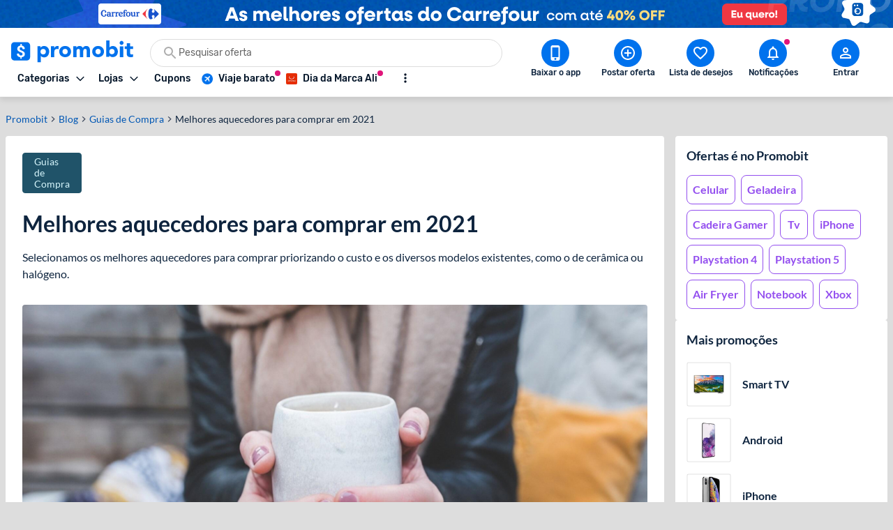

--- FILE ---
content_type: text/html; charset=utf-8
request_url: https://www.promobit.com.br/blog/melhores-aquecedores/
body_size: 28943
content:
<!DOCTYPE html><html lang="pt-BR"><head><meta charSet="utf-8"/><meta name="twitter:card" content="summary"/><meta name="twitter:site" content="@promobitoficial"/><meta name="twitter:creator" content="@promobitoficial"/><meta property="fb:app_id" content="225755034264841"/><meta property="og:url" content="https://www.promobit.com.br/blog/melhores-aquecedores/"/><meta property="og:locale" content="pt_BR"/><meta property="og:site_name" content="Promobit"/><link rel="canonical" href="https://www.promobit.com.br/blog/melhores-aquecedores/"/><meta name="viewport" content="minimum-scale=1, initial-scale=1, width=device-width, shrink-to-fit=no, viewport-fit=cover"/><meta name="application-name" content="Promobit"/><meta name="apple-mobile-web-app-capable" content="yes"/><meta name="apple-mobile-web-app-status-bar-style" content="default"/><meta name="apple-mobile-web-app-title" content="Promobit"/><meta name="format-detection" content="telephone=no"/><meta name="mobile-web-app-capable" content="yes"/><meta name="theme-color" content="#f4f4f4"/><meta name="google-play-app" content="app-id=br.com.promobit.app"/><meta property="al:android:package" content="br.com.promobit.app"/><meta property="al:android:app_name" content="Promobit"/><meta property="al:web:should_fallback" content="false"/><meta name="msapplication-config" content="/dist/browserconfig.xml"/><meta name="msapplication-TileColor" content="#f4f4f4"/><meta name="msapplication-TileImage" content="/dist/images/icons/mstile-144x144.png"/><meta name="msapplication-navbutton-color" content="#f4f4f4"/><script type="application/ld+json">{"@context":"https://schema.org","@type":"Organization","logo":"https://www.promobit.com.br,/features/topbar/promobit-logo.svg","url":"https://www.promobit.com.br"}</script><script type="application/ld+json">{"@context":"https://schema.org","@type":"organization","legalName":"Promobit Servicos de Tecnologia Digital Ltda","logo":"https://www.promobit.com.br/dist/images/features/topbar/promobit-logo.svg","name":"Promobit","url":"https://www.promobit.com.br","address":{"@type":"PostalAddress","streetAddress":"R. José Versolato 111","addressLocality":"São Bernardo do Campo","addressRegion":"SP","postalCode":"09750-730","addressCountry":"BR"}}</script><script type="application/ld+json">{"@context":"https://schema.org","@type":"WebSite","url":"https://www.promobit.com.br","potentialAction":[{"@type":"SearchAction","target":"https://promobit.com.br/buscar?q={search_term_string}={required name=search_term_string}","query-input":"required name=required name=search_term_string"}]}</script><script type="application/ld+json">{"@context":"https://schema.org","@type":"Organization","logo":"https://www.promobit.com.br/dist/images/features/topbar/promobit-logo.svg","url":"https://www.promobit.com.br","contactPoint":[{"contactType":"customer service","email":"comercial@promobit.com.br","areaServed":"BR","availableLanguage":["Portuguese"],"@type":"ContactPoint"}]}</script><link as="image" fetchpriority="high" imagesizes="(max-width: 1024px) 1px, 140px" imagesrcset="/dist/images/general/placeholder.jpg 1w, /dist/images/features/topbar/promobit-logo.svg 140w" rel="preload"/><link as="image" fetchpriority="high" href="https://i.promobit.com.br/596536066817683982428846956087_banner.png" rel="preload"/><link as="image" fetchpriority="high" href="https://i.promobit.com.br/402513506517684001619347160977_banner.png" rel="preload"/><meta content="minimum-scale=1, width=device-width, initial-scale=1.0, maximum-scale=1.0, viewport-fit=cover, shrink-to-fit=no" name="viewport"/><title>Melhores aquecedores para comprar em 2021 - Promobit</title><meta name="robots" content="index,follow"/><meta name="description" content="Selecionamos os melhores aquecedores para comprar priorizando o custo e os diversos modelos existentes, como o de cerâmica ou halógeno."/><meta property="og:title" content="Melhores aquecedores para comprar em 2021"/><meta property="og:description" content="Selecionamos os melhores aquecedores para comprar priorizando o custo e os diversos modelos existentes, como o de cerâmica ou halógeno."/><meta property="og:type" content="article"/><meta property="article:published_time" content="2021-07-19T22:10:00-03:00"/><meta property="article:modified_time" content="2021-07-19T22:14:54+00:00"/><meta property="article:author" content="https://www.promobit.com.br/usuario/@promobit_conteudo/"/><meta property="article:section" content="Guias de Compra"/><meta property="article:tag" content="Aquecedor"/><meta property="article:tag" content="Aquecedor de Ambiente"/><meta property="article:tag" content="Eletroportáteis"/><meta property="article:tag" content="Melhores"/><meta property="og:image" content="https://www.promobit.com.br/blog/wp-content/uploads/2019/07/25151814/aquecedor-.jpg"/><meta property="og:image:alt" content="Melhores aquecedores para comprar em 2021"/><meta property="og:image:width" content="896"/><meta property="og:image:height" content="502"/><script type="application/ld+json">{"@context":"https://schema.org","@type":"BreadcrumbList","itemListElement":[{"@type":"ListItem","position":1,"item":"https://www.promobit.com.br","name":"Promoções"},{"@type":"ListItem","position":2,"item":"https://www.promobit.com.br/blog/category/guias-de-compra/","name":"Guias de Compra"},{"@type":"ListItem","position":3,"item":"https://www.promobit.com.br/blog/melhores-aquecedores/","name":"Melhores aquecedores para comprar em 2021"}]}</script><script type="application/ld+json">{"@context":"https://schema.org","@type":"Article","datePublished":"2021-07-19T22:10:00-03:00","description":"Selecionamos os melhores aquecedores para comprar priorizando o custo e os diversos modelos existentes, como o de cerâmica ou halógeno.","mainEntityOfPage":{"@type":"WebPage","@id":"https://www.promobit.com.br/blog/melhores-aquecedores/"},"headline":"Melhores aquecedores para comprar em 2021","image":["https://www.promobit.com.br/blog/wp-content/uploads/2019/07/25151814/aquecedor-.jpg"],"dateModified":"2021-07-19T22:14:54+00:00","author":{"@type":"Person","name":"Blog do Promobit "},"publisher":{"@type":"Organization","name":"Blog do Promobit ","logo":{"@type":"ImageObject","url":"https://www.promobit.com.br/dist/images/features/topbar/promobit-logo.svg"}}}</script><link as="image" fetchpriority="high" imagesizes="(max-width: 768px) 1px, 900px" imagesrcset="/dist/images/general/placeholder.jpg 1w, https://www.promobit.com.br/blog/wp-content/uploads/2019/07/25151814/ar/1200/aquecedor-.jpg 1200w" rel="preload"/><meta name="next-head-count" content="54"/><link href="/dist/favicon.ico" rel="icon"/><link href="/dist/promobit.webmanifest" rel="manifest"/><link href="/dist/images/icons/android-chrome-192x192.png" rel="icon" sizes="192x192" type="image/png"/><link href="/dist/images/icons/apple-touch-icon.png" rel="apple-touch-icon" sizes="180x180"/><link href="/dist/opensearch.xml" rel="search" title="Promobit" type="application/opensearchdescription+xml"/><link href="https://i.promobit.com.br" rel="preconnect"/><link href="https://i.promobit.com.br" rel="dns-prefetch"/><link href="https://api.promobit.com.br" rel="preconnect"/><link href="https://api.promobit.com.br" rel="dns-prefetch"/><link href="https://www.googletagmanager.com" rel="preconnect"/><link href="https://www.googletagmanager.com" rel="dns-prefetch"/><link href="https://www.google-analytics.com/" rel="preconnect"/><link href="https://www.google-analytics.com/" rel="dns-prefetch"/><meta content="1254482684" name="verify-admitad"/><meta content="2324685" name="lomadee"/><script id="appsflyer-script" data-nscript="beforeInteractive">!function(t,e,n,s,a,c,i,o,p){t.AppsFlyerSdkObject=a,t.AF=t.AF||function(){
        (t.AF.q=t.AF.q||[]).push([Date.now()].concat(Array.prototype.slice.call(arguments)))},
        t.AF.id=t.AF.id||i,t.AF.plugins={},o=e.createElement(n),p=e.getElementsByTagName(n)[0],o.async=1,
        o.src="https://websdk.appsflyer.com?"+(c.length>0?"st="+c.split(",").sort().join(",")+"&":"")+(i.length>0?"af_id="+i:""),
        p.parentNode.insertBefore(o,p)}(window,document,"script",0,"AF","banners",{banners: {key: "f1f927f6-f2d4-4708-9336-62a759cd3d3a" }});
        // Smart Banners are by default set to the max z-index value, so they won't be hidden by the website elements. This can be changed if you want some website components to be on top of the banner.
        AF('banners', 'showBanner');</script><link rel="preload" href="/_next/static/css/e474d1f115dd8bc9.css" as="style"/><link rel="stylesheet" href="/_next/static/css/e474d1f115dd8bc9.css" data-n-g=""/><noscript data-n-css=""></noscript><script defer="" nomodule="" src="/_next/static/chunks/polyfills-c67a75d1b6f99dc8.js"></script><script defer="" src="/_next/static/chunks/6585.6c5b47dbb5478705.js"></script><script defer="" src="/_next/static/chunks/9150-9fc7794e86543bc3.js"></script><script defer="" src="/_next/static/chunks/2239.fbd13a8c51133c16.js"></script><script defer="" src="/_next/static/chunks/7749.c554258ec36b0070.js"></script><script defer="" src="/_next/static/chunks/2972.3469f2f3cd44e509.js"></script><script defer="" src="/_next/static/chunks/122.173c6b162a3ed2f1.js"></script><script defer="" src="/_next/static/chunks/8885.9aaa05619073b348.js"></script><script defer="" src="/_next/static/chunks/613.3d9cbedf58615f65.js"></script><script defer="" src="/_next/static/chunks/3252-b87a7e60572ddcef.js"></script><script defer="" src="/_next/static/chunks/1657.b2766579be241b4b.js"></script><script defer="" src="/_next/static/chunks/1299.ddc6a2a465f0159f.js"></script><script defer="" src="/_next/static/chunks/7027.18484a43fa5de473.js"></script><script defer="" src="/_next/static/chunks/3093.9a475796d73e5a67.js"></script><script defer="" src="/_next/static/chunks/1293.047c2e31cda46075.js"></script><script defer="" src="/_next/static/chunks/8770.4914f01df5f1cafa.js"></script><script src="/_next/static/chunks/webpack-ee09eb7e1a57bfcf.js" defer=""></script><script src="/_next/static/chunks/framework-560765ab0625ba27.js" defer=""></script><script src="/_next/static/chunks/main-bd76890e292a435d.js" defer=""></script><script src="/_next/static/chunks/pages/_app-3f2de5d567920d67.js" defer=""></script><script src="/_next/static/chunks/7311-c2f283bf087b8bfe.js" defer=""></script><script src="/_next/static/chunks/8886-0c5600b0216959a3.js" defer=""></script><script src="/_next/static/chunks/8265-8e0bf140eab3be28.js" defer=""></script><script src="/_next/static/chunks/4566-8079047961f9337a.js" defer=""></script><script src="/_next/static/chunks/pages/blog/%5BarticleSlug%5D-b8c74b96b960df24.js" defer=""></script><script src="/_next/static/19a10e391f/_buildManifest.js" defer=""></script><script src="/_next/static/19a10e391f/_ssgManifest.js" defer=""></script></head><body><div id="__next" data-reactroot=""><div class="h-16 w-full lg:h-10 block bg-white"><a class="z-40 mx-auto flex w-full justify-center lg:fixed" href="https://promoby.me/21thdgi25" rel="noopener noreferrer" target="_blank"><img class="block h-16 w-full max-w-[500px] md:rounded-5 lg:hidden" decoding="async" fetchpriority="low" loading="lazy" sizes="(max-width: 1024px) 428px, 1px" src="https://i.promobit.com.br/443393548917689582389822161375_banner.png" srcSet="/dist/images/general/placeholder.jpg 1w, https://i.promobit.com.br/ar/656/443393548917689582389822161375_banner.png 656w, https://i.promobit.com.br/ar/800/443393548917689582389822161375_banner.png 800w" height="64" width="428" alt="Campanha - carrefour"/><img class="hidden max-w-screen-3xl rounded-5 object-contain lg:block lg:size-auto" decoding="async" fetchpriority="low" loading="lazy" sizes="(max-width: 1024px) 1px, 1920px" src="https://i.promobit.com.br/999870086417689582432134026146_banner.png" srcSet="/dist/images/general/placeholder.jpg 1w, https://i.promobit.com.br/999870086417689582432134026146_banner.png 1920w" height="64" width="375" alt="Campanha - carrefour"/></a></div><header class="sticky top-0 z-40 mb-18 size-full min-h-16 bg-neutral-high-100 transition-all duration-150 ease-in dark:bg-neutral-low-500 lg:mb-0 [&amp;_*]:font-rubik"><div class="relative z-40 mb-0 hidden w-full items-start border-b border-neutral-high-200 bg-neutral-high-100 px-4 pb-2 pt-4 shadow-md transition-[bottom] duration-300 ease-in dark:border-neutral-low-300 dark:bg-neutral-low-500 lg:flex lg:flex-col"><div class="flex w-full max-w-screen-3xl items-center 3xl:mx-auto"><div class="flex w-full min-w-0 flex-1 flex-col items-start justify-between gap-y-3"><div class="flex w-full items-center"><a class="no-underline [&amp;&gt;*]:text-primary-400 [&amp;&gt;*]:hover:text-primary-300 [&amp;&gt;*]:active:text-primary-200 [&amp;&gt;*]:dark:text-primary-200 [&amp;&gt;*]:hover:dark:text-primary-100 [&amp;&gt;*]:active:dark:text-primary-100" href="/"><img class="h-8 w-[175px] dark:brightness-0 dark:invert" decoding="async" fetchpriority="high" sizes="(max-width: 1024px) 1px, 140px" src="/dist/images/features/topbar/promobit-logo.svg" srcSet="/dist/images/general/placeholder.jpg 1w, /dist/images/features/topbar/promobit-logo.svg 140w" alt="Promobit" height="28" width="148"/></a><div class="relative flex ml:pl-8 mx-6 h-10 w-full min-w-[280px] w-full"><div class="relative flex w-fit items-center rounded-full border border-solid focus-within:border-primary-300 dark:bg-neutral-low-400 border-neutral-high-300 bg-neutral-high-100 w-full gap-2 h-10 px-4 py-2 peer"><svg aria-hidden="false" class="fill-current inline-flex min-w-6 size-6 text-neutral-high-400 dark:text-neutral-high-200" role="presentation" viewBox="0 0 24 24"><use xlink:href="/dist/images/sprites/spritemap.svg?b=19a10e391f#sprite-search"></use></svg><input autoComplete="off" class="text-ellipsis p-0 focus:ring-0 text-neutral-low-400 placeholder:text-neutral-high-500 dark:text-neutral-high-100 dark:placeholder:text-neutral-high-200 w-full text-sm" id="search-topbar" placeholder="Pesquisar oferta" value=""/></div></div></div><div class="relative flex w-full max-w-full items-center justify-start gap-x-2"><div class="relative"><button type="button" class="flex w-fit min-w-max select-none items-center border-solid justify-center rounded-3 border no-underline transition-all ease-in p-2 min-size-8 text-sm border-transparent bg-transparent focus:ring-neutral-low-400 dark:focus:ring-neutral-high-100 focus:outline-none focus:ring-1 text-neutral-low-500 [&amp;&gt;svg]:text-neutral-low-500 dark:text-neutral-high-100 dark:[&amp;&gt;svg]:text-neutral-high-100 dark:[&amp;&gt;span]:hover:text-neutral-high-100 [&amp;&gt;svg]:hover:text-neutral-low-100 dark:[&amp;&gt;svg]:hover:text-neutral-high-100 hover:border-transparent hover:bg-neutral-high-200 dark:hover:bg-neutral-low-300 [&amp;&gt;span]:font-medium [&amp;&gt;svg]:size-3"><span class="font-sans font-bold text-sm whitespace-nowrap mr-2 flex items-center justify-center text-neutral-low-500 [&amp;&gt;svg]:text-neutral-low-500 dark:text-neutral-high-100 dark:[&amp;&gt;svg]:text-neutral-high-100 dark:[&amp;&gt;span]:hover:text-neutral-high-100 [&amp;&gt;svg]:hover:text-neutral-low-100 dark:[&amp;&gt;svg]:hover:text-neutral-high-100">Categorias</span><svg aria-hidden="true" class="fill-current text-neutral-low-300 dark:text-neutral-high-100 min-w-4 size-4 flex" role="presentation" viewBox="0 0 24 24"><use xlink:href="/dist/images/sprites/spritemap.svg?b=19a10e391f#sprite-arrow-outline-down"></use></svg></button><div class="hidden"><a href="/mapa-site/">Ir para todas as categorias</a><div><a href="/promocoes/smartphones-tablets-e-telefones/">Smartphones, Tablets e Telefones</a><div><a href="/promocoes/acessorios-smartphones/s/">Acessórios para smartphones</a><a href="/promocoes/android/s/">Android</a><a href="/promocoes/iphone/s/">iPhones</a><a href="/promocoes/smartwatch-smartband/s/">Smartwatch e Smartband</a><a href="/promocoes/tablets/s/">Tablets</a></div></div><div><a href="/promocoes/eletronicos-audio-e-video/">Eletrônicos, Áudio e Vídeo</a><div><a href="/promocoes/caixa-de-som/s/">Caixa de Som</a><a href="/promocoes/fone-de-ouvido/s/">Fone de ouvido</a><a href="/promocoes/home-theater/s/">Home Theater</a><a href="/promocoes/projetores/s/">Projetores</a><a href="/promocoes/soundbar/s/">Soundbar</a><a href="/promocoes/suporte-para-tv/s/">Suporte para TV</a><a href="/promocoes/tv/s/">TVs</a></div></div><div><a href="/promocoes/cameras-filmadoras-e-drones/">Câmeras, Filmadoras e Drones</a><div><a href="/promocoes/camera/s/">Câmera</a><a href="/promocoes/camera-de-acao-gopro/s/">Câmera de ação / GoPRO</a><a href="/promocoes/camera-de-seguranca/s/">Câmera de segurança</a><a href="/promocoes/drones/s/">Drones</a></div></div><div><a href="/promocoes/aplicativos-e-software/">Aplicativos e Software</a><div><a href="/promocoes/apps-android/s/">Apps para Android</a><a href="/promocoes/apps-ios/s/">Apps para iOS</a><a href="/promocoes/apps-windows-phone/s/">Apps para Windows Phone</a><a href="/promocoes/programas-windows/s/">Programas Windows</a></div></div><div><a href="/promocoes/informatica/">Informática</a><div><a href="/promocoes/cadeira-gamer/s/">Cadeira gamer</a><a href="/promocoes/cooler/s/">Coolers</a><a href="/promocoes/hardware-perifericos/s/">Hardware e periféricos</a><a href="/promocoes/hd-ssd/s/">HD e SSD</a><a href="/promocoes/monitor/s/">Monitor</a><a href="/promocoes/notebook-gamer/s/">Notebook gamer</a><a href="/promocoes/notebooks/s/">Notebooks</a><a href="/promocoes/pc-gamer/s/">PC gamer</a><a href="/promocoes/placa-mae/s/">Placa Mãe</a><a href="/promocoes/processador/s/">Processador</a><a href="/promocoes/teclado-mouse/s/">Teclado e Mouse</a></div></div><div><a href="/promocoes/games/">Games</a><div><a href="/promocoes/jogos-de-pc/s/">Jogos de PC</a><a href="/promocoes/nintendo-switch/s/">Nintendo Switch</a><a href="/promocoes/playstation-3/s/">Playstation 3</a><a href="/promocoes/playstation-4/s/">Playstation 4</a><a href="/promocoes/playstation-5/s/">Playstation 5</a><a href="/promocoes/xbox-360/s/">Xbox 360</a><a href="/promocoes/xbox-one/s/">Xbox One</a><a href="/promocoes/xbox-series/s/">Xbox Series X | S</a></div></div><div><a href="/promocoes/moveis-e-decoracao/">Móveis e Decoração</a><div><a href="/promocoes/armarios-comodas-sapateiras/s/">Armários, Cômodas e Sapateiras</a><a href="/promocoes/cadeiras/s/">Cadeiras</a><a href="/promocoes/rack/s/">Rack</a><a href="/promocoes/sofa/s/">Sofá</a></div></div><div><a href="/promocoes/utensilios-domesticos/">Utilidades Domésticas</a><div><a href="/promocoes/acessorios-cozinha/s/">Acessórios de cozinha</a><a href="/promocoes/aparelho-jantar/s/">Aparelho de jantar</a><a href="/promocoes/panela-pressao/s/">Panela de pressão</a><a href="/promocoes/talheres/s/">Talheres</a></div></div><div><a href="/promocoes/cama-mesa-e-banho/">Cama, Mesa e Banho</a><div><a href="/promocoes/enxoval/s/">Enxoval</a><a href="/promocoes/jogo-de-cama/s/">Jogo de cama</a><a href="/promocoes/toalha-de-banho/s/">Toalha de banho</a><a href="/promocoes/travesseiros/s/">Travesseiros</a></div></div><div><a href="/promocoes/eletroportateis/">Eletroportáteis</a><div><a href="/promocoes/aspirador-de-po/s/">Aspirador de Pó</a><a href="/promocoes/batedeira/s/">Batedeira</a><a href="/promocoes/forno-eletrico/s/">Forno elétrico</a><a href="/promocoes/fritadeira-eletrica/s/">Fritadeira elétrica</a><a href="/promocoes/liquidificador-mixer/s/">Liquidificador e Mixer</a><a href="/promocoes/robo-aspirador/s/">Robô aspirador de pó</a><a href="/promocoes/ventiladores/s/">Ventiladores</a></div></div><div><a href="/promocoes/eletrodomesticos/">Eletrodomésticos</a><div><a href="/promocoes/aquecedor/s/">Aquecedor</a><a href="/promocoes/ar-condicionado/s/">Ar condicionado</a><a href="/promocoes/fogao/s/">Fogão</a><a href="/promocoes/geladeiras/s/">Geladeiras e Refrigeradores</a><a href="/promocoes/maquina-de-lavar/s/">Máquina de Lavar</a><a href="/promocoes/micro-ondas/s/">Micro-ondas</a></div></div><div><a href="/promocoes/relogios-e-joias/">Relógios e Jóias</a><div><a href="/promocoes/anel/s/">Anéis</a><a href="/promocoes/brincos/s/">Brincos</a><a href="/promocoes/pulseira/s/">Pulseiras</a><a href="/promocoes/relogio/s/">Relógios</a></div></div><div><a href="/promocoes/mochilas-e-malas/">Mochilas e Malas</a><div><a href="/promocoes/mala-de-viagem/s/">Mala de Viagem</a><a href="/promocoes/mochila-infantil/s/">Mochila infantil</a><a href="/promocoes/mochila-notebook/s/">Mochila para notebook</a><a href="/promocoes/mochila/s/">Mochilas</a></div></div><div><a href="/promocoes/moda-e-calcados-femininos/">Moda e Calçados Femininos</a><div><a href="/promocoes/bolsas-acessorios/s/">Bolsas e Acessórios</a><a href="/promocoes/calcados/s/">Calçados femininos</a><a href="/promocoes/lingerie/s/">Lingerie</a><a href="/promocoes/roupas-mulheres/s/">Roupas femininas</a></div></div><div><a href="/promocoes/moda-e-calcados-masculinos/">Moda e Calçados masculinos</a><div><a href="/promocoes/acessorios-masculino/s/">Acessórios masculinos</a><a href="/promocoes/calcados-masculinos/s/">Calçados masculinos</a><a href="/promocoes/jaquetas-e-casacos/s/">Jaquetas e casacos</a><a href="/promocoes/roupa-masculina/s/">Roupas masculinas</a></div></div><div><a href="/promocoes/bebes-e-criancas/">Bebês e Crianças</a><div><a href="/promocoes/berco/s/">Berço</a><a href="/promocoes/cadeirinha-para-automovel/s/">Cadeirinha para automóvel</a><a href="/promocoes/calcados-infantis/s/">Calçados infantis</a><a href="/promocoes/carrinho-bebe/s/">Carrinho de Bebê</a><a href="/promocoes/fraldas/s/">Fraldas</a><a href="/promocoes/lenco-umedecido/s/">Lenço umedecido</a><a href="/promocoes/roupa-infantil/s/">Roupas infantis</a></div></div><div><a href="/promocoes/brinquedos-e-hobbies/">Brinquedos e Hobbies</a><div><a href="/promocoes/barbie/s/">Barbie</a><a href="/promocoes/funko-pop/s/">Funko Pop</a><a href="/promocoes/hoverboard/s/">Hoverboard</a><a href="/promocoes/instrumentos-musicais/s/">Instrumentos Musicais</a><a href="/promocoes/jogos-tabuleiro/s/">Jogos de tabuleiro</a><a href="/promocoes/lego/s/">Lego</a></div></div><div><a href="/promocoes/saude-e-higiene/">Saúde e Higiene</a><div><a href="/promocoes/desodorante/s/">Desodorante</a><a href="/promocoes/escova-dente/s/">Escova de dente</a><a href="/promocoes/escova-dente-eletrica/s/">Escova de dente elétrica</a><a href="/promocoes/monitores-cardiacos/s/">Monitor cardíaco</a><a href="/promocoes/protetor-solar/s/">Protetor solar</a><a href="/promocoes/sabonete/s/">Sabonete</a></div></div><div><a href="/promocoes/perfumes-e-beleza/">Perfumes e Beleza</a><div><a href="/promocoes/barbeador/s/">Barbeador e Aparador de pelos</a><a href="/promocoes/escova-rotativa/s/">Escova rotativa</a><a href="/promocoes/maquiagem/s/">Maquiagem</a><a href="/promocoes/perfume/s/">Perfumes e Colônias</a><a href="/promocoes/secadores/s/">Secadores</a><a href="/promocoes/skin-care/s/">Skin Care</a></div></div><div><a href="/promocoes/suplementos-e-fitness/">Suplementos e Fitness</a><div><a href="/promocoes/aparelhos-acessorios-exercicio/s/">Aparelhos e Acessórios</a><a href="/promocoes/bcaa/s/">BCAA</a><a href="/promocoes/creatina/s/">Creatina</a><a href="/promocoes/pre-treino/s/">Pré-treino</a><a href="/promocoes/suplementos/s/">Suplementos</a><a href="/promocoes/whey-protein/s/">Whey Protein</a></div></div><div><a href="/promocoes/esporte-e-lazer/">Esporte e Lazer</a><div><a href="/promocoes/basquete/s/">Basquete</a><a href="/promocoes/bicicleta/s/">Bicicleta</a><a href="/promocoes/camping/s/">Camping</a><a href="/promocoes/cooler-bolsa-termica/s/">Cooler e Bolsa Térmica</a><a href="/promocoes/futebol/s/">Futebol</a><a href="/promocoes/natacao/s/">Natação</a><a href="/promocoes/patins/s/">Patins</a></div></div><div><a href="/promocoes/supermercado-e-delivery/">Supermercado e Delivery</a><div><a href="/promocoes/comida/s/">Comida</a><a href="/promocoes/itens-lavanderia/s/">Itens de Lavanderia	</a><a href="/promocoes/sem-alcool/s/">Não Alcoólico</a><a href="/promocoes/produtos-de-limpeza/s/">Produtos de limpeza</a></div></div><div><a href="/promocoes/bebidas/">Bebidas</a><div><a href="/promocoes/cerveja/s/">Cervejas</a><a href="/promocoes/outros-destilados/s/">Outros destilados</a><a href="/promocoes/vinho/s/">Vinhos e Espumantes</a><a href="/promocoes/vodka/s/">Vodka</a><a href="/promocoes/whisky/s/">Whisky</a></div></div><div><a href="/promocoes/livros-ebooks-e-ereaders/">Livros, eBooks e eReaders</a><div><a href="/promocoes/ebooks/s/">eBooks</a><a href="/promocoes/ereaders/s/">eReaders</a><a href="/promocoes/hq/s/">HQ</a><a href="/promocoes/livros/s/">Livros</a></div></div><div><a href="/promocoes/pecas-e-acessorios-para-automoveis/">Peças e Acessórios para automóveis</a><div><a href="/promocoes/acessorios-carros-motos/s/">Acessórios para carros e motos</a><a href="/promocoes/cd-dvd-player/s/">CD e DVD players</a><a href="/promocoes/central-multimidia/s/">Central Multimídia</a><a href="/promocoes/pneus/s/">Pneus</a></div></div><div><a href="/promocoes/ferramentas-e-jardim/">Ferramentas e Jardim</a><div><a href="/promocoes/compressor-de-ar/s/">Compressor de ar</a><a href="/promocoes/ferramentas-manuais/s/">Ferramentas manuais</a><a href="/promocoes/furadeira/s/">Furadeira</a><a href="/promocoes/lavadora-de-alta-pressao/s/">Lavadora de alta pressão </a><a href="/promocoes/moveis-ambientes-externos/s/">Móveis para ambientes externos</a><a href="/promocoes/parafusadeira/s/">Parafusadeira</a><a href="/promocoes/serra-tico-tico/s/">Serra tico-tico</a><a href="/promocoes/utensilios-jardim/s/">Utensílios para jardim</a></div></div><div><a href="/promocoes/casa-e-construcao/">Casa e Construção</a><div><a href="/promocoes/construcao-e-reforma/s/">Construção e Reforma</a></div></div><div><a href="/promocoes/papelaria-e-material-de-escritorio/">Papelaria e Material de escritório</a><div><a href="/promocoes/material-escolar/s/">Material escolar</a><a href="/promocoes/pilha/s/">Pilha</a></div></div><div><a href="/promocoes/petshop/">Petshop</a></div><div><a href="/promocoes/filmes-musica-e-seriados/">Filmes, Música e Seriados</a></div><div><a href="/promocoes/outros/">Outros</a></div><div><a href="/promocoes/viagem/">Viagem, Pacotes e Passagens</a><div><a href="/promocoes/pacote-de-viagem/s/">Pacote de viagem</a><a href="/promocoes/passagem-aerea/s/">Passagem aérea</a><a href="/promocoes/passagem-onibus/s/">Passagem de ônibus</a></div></div><div><a href="/promocoes/gratis/">Ofertas Grátis</a></div><div><a href="/promocoes/selecao/doubleeleven/">Compras Internacionais</a></div><div><a href="">Páginas Especiais</a><div><a href="/black-friday/iphone/">Iphone</a><a href="/black-friday/tv/">TV</a><a href="/black-friday/celular/">Celular</a><a href="/black-friday/notebook/">Notebook </a><a href="/black-friday/xbox/">Xbox</a><a href="/promocoes-do-ano/tenis/">Tênis</a><a href="/black-friday/ar-condicionado/">Ar-condicionado</a><a href="/black-friday/ps5/">PS5</a><a href="/black-friday/air-fryer/">Air Fryer</a><a href="/black-friday/geladeira/">Geladeira</a><a href="/black-friday/fralda/">Fralda</a><a href="/black-friday/headset/">Headset</a><a href="/black-friday/game/">Games</a><a href="/black-friday/jogo-de-panelas/">Jogo de Panelas</a><a href="/black-friday/colchão/">Colchão</a><a href="/black-friday/">Black Friday </a><a href="/black-friday/lava-loucas/">Lava Louças</a><a href="/promocoes-do-ano/semanatech/">Semana TECH</a><a href="/promocoes-do-ano/semanacasa/">Semana CASA</a><a href="/promocoes-do-ano/semanaosacolacheia/">Samana Sacola Cheia</a><a href="/promocoes-do-ano/dia-dos-pais/">Dia dos Pais </a><a href="/promocoes-do-ano/semana-pet/">Semana Pet</a><a href="/promocoes-do-ano/semanaesportes/">Semana Esportes</a><a href="/promocoes-do-ano/ofertasassustadoras/">Semana Ofertas Assustadoras</a><a href="/promocoes-do-ano/achadinhosbeleza/">Achadinhos de Beleza</a><a href="/promocoes-do-ano/promoniver/">Promoniver 12 Anos</a><a href="/promocoes-do-ano/promo-viagens/">Promo Viagens</a><a href="/promocoes-do-ano/achadinhos/">Achadinhos Casa</a><a href="/promocoes-do-ano/black-friday-aliexpress/">Ofertas Aliexpress</a><a href="/promocoes-do-ano/campanhanatal/">Ofertas de Natal</a><a href="/promocoes-do-ano/ofertas-de-verao/">Saldão de Verão</a><a href="/promocoes-do-ano/ano-novo-tudo-novo/">Ano Novo, Tudo Novo</a><a href="/black-friday/ofertas-com-cupom/">Ofertas com Cupom</a></div></div></div></div><div class="relative"><button type="button" class="flex w-fit min-w-max select-none items-center border-solid justify-center rounded-3 border no-underline transition-all ease-in p-2 min-size-8 text-sm border-transparent bg-transparent focus:ring-neutral-low-400 dark:focus:ring-neutral-high-100 focus:outline-none focus:ring-1 text-neutral-low-500 [&amp;&gt;svg]:text-neutral-low-500 dark:text-neutral-high-100 dark:[&amp;&gt;svg]:text-neutral-high-100 dark:[&amp;&gt;span]:hover:text-neutral-high-100 [&amp;&gt;svg]:hover:text-neutral-low-100 dark:[&amp;&gt;svg]:hover:text-neutral-high-100 hover:border-transparent hover:bg-neutral-high-200 dark:hover:bg-neutral-low-300 [&amp;&gt;span]:font-medium [&amp;&gt;svg]:size-3"><span class="font-sans font-bold text-sm whitespace-nowrap mr-2 flex items-center justify-center text-neutral-low-500 [&amp;&gt;svg]:text-neutral-low-500 dark:text-neutral-high-100 dark:[&amp;&gt;svg]:text-neutral-high-100 dark:[&amp;&gt;span]:hover:text-neutral-high-100 [&amp;&gt;svg]:hover:text-neutral-low-100 dark:[&amp;&gt;svg]:hover:text-neutral-high-100">Lojas</span><svg aria-hidden="true" class="fill-current text-neutral-low-300 dark:text-neutral-high-100 min-w-4 size-4 flex" role="presentation" viewBox="0 0 24 24"><use xlink:href="/dist/images/sprites/spritemap.svg?b=19a10e391f#sprite-arrow-outline-down"></use></svg></button><div class="absolute top-full mt-2 w-fit overflow-hidden rounded-4 border-1 border-solid border-neutral-high-300 text-neutral-low-300 dark:border-neutral-low-300 dark:bg-neutral-low-500 dark:text-neutral-high-300 left-0 hidden z-50 min-w-max rounded-3 bg-neutral-high-100 pt-4 shadow-[0px_0px_10px_0px_rgba(87,87,87,0.2)]"><div aria-labelledby="stores-dropdown" id="stores-dropdown" role="menu"></div></div></div><nav class="flex w-full max-w-full items-center justify-start gap-x-2 overflow-x-hidden py-px pl-1"><a class="w-fit min-w-max select-none items-center border-solid justify-center rounded-3 no-underline transition-all ease-in p-2 min-size-8 text-sm border-transparent bg-transparent focus:ring-neutral-low-400 dark:focus:ring-neutral-high-100 focus:outline-none focus:ring-1 text-neutral-low-500 [&amp;&gt;svg]:text-neutral-low-500 dark:text-neutral-high-100 dark:[&amp;&gt;svg]:text-neutral-high-100 dark:[&amp;&gt;span]:hover:text-neutral-high-100 [&amp;&gt;svg]:hover:text-neutral-low-100 dark:[&amp;&gt;svg]:hover:text-neutral-high-100 hover:border-transparent hover:bg-neutral-high-200 dark:hover:bg-neutral-low-300 relative flex flex-shrink-0 border-0 [&amp;&gt;span]:font-medium" href="/cupons/" target="_self"><span class="font-sans font-bold text-sm whitespace-nowrap flex items-center justify-center text-neutral-low-500 [&amp;&gt;svg]:text-neutral-low-500 dark:text-neutral-high-100 dark:[&amp;&gt;svg]:text-neutral-high-100 dark:[&amp;&gt;span]:hover:text-neutral-high-100 [&amp;&gt;svg]:hover:text-neutral-low-100 dark:[&amp;&gt;svg]:hover:text-neutral-high-100">Cupons</span></a><div class="flex gap-2"><a class="w-fit min-w-max select-none items-center border-solid justify-center rounded-3 no-underline transition-all ease-in p-2 min-size-8 text-sm border-transparent bg-transparent focus:ring-neutral-low-400 dark:focus:ring-neutral-high-100 focus:outline-none focus:ring-1 text-neutral-low-500 [&amp;&gt;svg]:text-neutral-low-500 dark:text-neutral-high-100 dark:[&amp;&gt;svg]:text-neutral-high-100 dark:[&amp;&gt;span]:hover:text-neutral-high-100 [&amp;&gt;svg]:hover:text-neutral-low-100 dark:[&amp;&gt;svg]:hover:text-neutral-high-100 hover:border-transparent hover:bg-neutral-high-200 dark:hover:bg-neutral-low-300 relative flex flex-shrink-0 border-0 [&amp;&gt;span]:font-medium" href="https://promoby.me/fgqzwp24" target="_self"><span class="font-sans font-bold text-sm whitespace-nowrap flex items-center justify-center text-neutral-low-500 [&amp;&gt;svg]:text-neutral-low-500 dark:text-neutral-high-100 dark:[&amp;&gt;svg]:text-neutral-high-100 dark:[&amp;&gt;span]:hover:text-neutral-high-100 [&amp;&gt;svg]:hover:text-neutral-low-100 dark:[&amp;&gt;svg]:hover:text-neutral-high-100"><img class="mr-2 size-4 rounded-1" decoding="async" fetchpriority="high" src="https://i.promobit.com.br/596536066817683982428846956087_banner.png" alt="promobit viagens topbar" height="16" width="16"/>Viaje barato<span class="flex items-center justify-center gap-2 font-regular size-2 rounded-full bg-highlight-300 border-highlight-300 text-neutral-high-100 [&amp;&gt;svg]:text-neutral-high-100 absolute right-0 top-1"></span></span></a></div><div class="flex gap-2"><a class="w-fit min-w-max select-none items-center border-solid justify-center rounded-3 no-underline transition-all ease-in p-2 min-size-8 text-sm border-transparent bg-transparent focus:ring-neutral-low-400 dark:focus:ring-neutral-high-100 focus:outline-none focus:ring-1 text-neutral-low-500 [&amp;&gt;svg]:text-neutral-low-500 dark:text-neutral-high-100 dark:[&amp;&gt;svg]:text-neutral-high-100 dark:[&amp;&gt;span]:hover:text-neutral-high-100 [&amp;&gt;svg]:hover:text-neutral-low-100 dark:[&amp;&gt;svg]:hover:text-neutral-high-100 hover:border-transparent hover:bg-neutral-high-200 dark:hover:bg-neutral-low-300 relative flex flex-shrink-0 border-0 [&amp;&gt;span]:font-medium" href="https://promoby.me/aliint" target="_self"><span class="font-sans font-bold text-sm whitespace-nowrap flex items-center justify-center text-neutral-low-500 [&amp;&gt;svg]:text-neutral-low-500 dark:text-neutral-high-100 dark:[&amp;&gt;svg]:text-neutral-high-100 dark:[&amp;&gt;span]:hover:text-neutral-high-100 [&amp;&gt;svg]:hover:text-neutral-low-100 dark:[&amp;&gt;svg]:hover:text-neutral-high-100"><img class="mr-2 size-4 rounded-1" decoding="async" fetchpriority="high" src="https://i.promobit.com.br/402513506517684001619347160977_banner.png" alt="aliexpress topbar" height="16" width="16"/>Dia da Marca Ali<span class="flex items-center justify-center gap-2 font-regular size-2 rounded-full bg-highlight-300 border-highlight-300 text-neutral-high-100 [&amp;&gt;svg]:text-neutral-high-100 absolute right-0 top-1"></span></span></a></div><div class="flex gap-2"><a class="w-fit min-w-max select-none items-center border-solid justify-center rounded-3 border no-underline transition-all ease-in p-2 min-size-8 text-sm border-transparent bg-transparent focus:ring-neutral-low-400 dark:focus:ring-neutral-high-100 focus:outline-none focus:ring-1 text-neutral-low-500 [&amp;&gt;svg]:text-neutral-low-500 dark:text-neutral-high-100 dark:[&amp;&gt;svg]:text-neutral-high-100 dark:[&amp;&gt;span]:hover:text-neutral-high-100 [&amp;&gt;svg]:hover:text-neutral-low-100 dark:[&amp;&gt;svg]:hover:text-neutral-high-100 hover:border-transparent hover:bg-neutral-high-200 dark:hover:bg-neutral-low-300 relative hidden lg:flex [&amp;&gt;span]:font-medium" title="Ofertas Volta às Aulas" href="/promocoes-do-ano/volta-as-aulas/"><span class="font-sans font-bold text-sm whitespace-nowrap flex items-center justify-center text-neutral-low-500 [&amp;&gt;svg]:text-neutral-low-500 dark:text-neutral-high-100 dark:[&amp;&gt;svg]:text-neutral-high-100 dark:[&amp;&gt;span]:hover:text-neutral-high-100 [&amp;&gt;svg]:hover:text-neutral-low-100 dark:[&amp;&gt;svg]:hover:text-neutral-high-100">Ofertas Volta às Aulas<span class="flex items-center justify-center gap-2 font-regular size-2 rounded-full bg-highlight-300 border-highlight-300 text-neutral-high-100 [&amp;&gt;svg]:text-neutral-high-100 absolute right-0 top-1"></span></span></a></div></nav></div></div><nav class="relative flex flex-shrink-0 self-start 2xl:gap-2"><button type="button" class="group flex min-w-max cursor-pointer select-none flex-col w-[104px] h-[70px] items-center gap-2 no-underline transition-all ease-in" aria-label="Download app Promobit"><span class="flex h-10 w-10 items-center justify-center rounded-full bg-primary-300 group-hover:bg-primary-400"><svg aria-hidden="true" class="fill-current inline-flex dark:text-neutral-high-100 min-w-6 size-6 text-neutral-high-100" role="presentation" viewBox="0 0 24 24"><use xlink:href="/dist/images/sprites/spritemap.svg?b=19a10e391f#sprite-iphone"></use></svg></span><p class="font-sans text-neutral-low-400 dark:text-neutral-high-200 text-xs whitespace-nowrap text-center font-medium">Baixar o app</p></button><a class="group flex min-w-max cursor-pointer select-none flex-col w-[104px] h-[70px] items-center gap-2 no-underline transition-all ease-in" aria-label="Postar Oferta" href="/promocoes/nova-oferta/"><span class="flex h-10 w-10 items-center justify-center rounded-full bg-primary-300 group-hover:bg-primary-400"><svg aria-hidden="true" class="fill-current inline-flex dark:text-neutral-high-100 min-w-6 size-6 text-neutral-high-100" role="presentation" viewBox="0 0 24 24"><use xlink:href="/dist/images/sprites/spritemap.svg?b=19a10e391f#sprite-add-circle"></use></svg></span><p class="font-sans text-neutral-low-400 dark:text-neutral-high-200 text-xs whitespace-nowrap text-center font-medium">Postar oferta</p></a><button type="button" class="group flex min-w-max cursor-pointer select-none flex-col w-[104px] h-[70px] items-center gap-2 no-underline transition-all ease-in" aria-label="Abrir lista de desejos"><span class="flex h-10 w-10 items-center justify-center rounded-full bg-primary-300 group-hover:bg-primary-400"><svg aria-hidden="true" class="fill-current inline-flex dark:text-neutral-high-100 min-w-6 size-6 text-neutral-high-100" role="presentation" viewBox="0 0 24 24"><use xlink:href="/dist/images/sprites/spritemap.svg?b=19a10e391f#sprite-heart"></use></svg></span><p class="font-sans text-neutral-low-400 dark:text-neutral-high-200 text-xs whitespace-nowrap text-center font-medium">Lista de desejos</p></button><div class="relative block"><button type="button" class="group flex min-w-max cursor-pointer select-none flex-col w-[104px] h-[70px] items-center gap-2 no-underline transition-all ease-in relative" aria-label="Abrir notificações"><span class="flex h-10 w-10 items-center justify-center rounded-full bg-primary-300 group-hover:bg-primary-400"><svg aria-hidden="true" class="fill-current inline-flex dark:text-neutral-high-100 min-w-6 size-6 text-neutral-high-100" role="presentation" viewBox="0 0 24 24"><use xlink:href="/dist/images/sprites/spritemap.svg?b=19a10e391f#sprite-notification"></use></svg></span><p class="font-sans text-neutral-low-400 dark:text-neutral-high-200 text-xs whitespace-nowrap text-center font-medium">Notificações</p></button></div><div class="flex h-[70px] w-[104px] flex-col items-center gap-2"><div class="animate-pulse cursor-wait bg-neutral-high-300 dark:bg-neutral-low-200 h-10 w-10 rounded-full"></div><div class="animate-pulse cursor-wait bg-neutral-high-300 dark:bg-neutral-low-200 rounded h-3 w-16"></div></div></nav></div></div><div class="flex rounded-2 bg-neutral-high-100 dark:bg-neutral-low-500 relative z-40 flex-row items-center justify-between rounded-none border-b p-3 dark:border-neutral-low-300 lg:hidden"><div class="flex items-center justify-center gap-1"><button type="button" class="flex min-w-max select-none items-center border-solid justify-center rounded-3 border no-underline transition-all ease-in size-12 min-size-12 border-transparent bg-transparent focus:ring-neutral-low-400 dark:focus:ring-neutral-high-100 focus:outline-none focus:ring-1 text-neutral-low-500 [&amp;&gt;svg]:text-neutral-low-500 dark:text-neutral-high-100 dark:[&amp;&gt;svg]:text-neutral-high-100 dark:[&amp;&gt;span]:hover:text-neutral-high-100 [&amp;&gt;svg]:hover:text-neutral-low-100 dark:[&amp;&gt;svg]:hover:text-neutral-high-100 hover:border-transparent hover:bg-neutral-high-200 dark:hover:bg-neutral-low-300 rounded-full" aria-label="Abrir menu"><svg aria-hidden="true" class="fill-current text-neutral-low-300 dark:text-neutral-high-100 min-w-6 size-6 flex" role="presentation" viewBox="0 0 24 24"><use xlink:href="/dist/images/sprites/spritemap.svg?b=19a10e391f#sprite-menu"></use></svg></button><button><img class="mt-1 dark:brightness-0 dark:invert" decoding="async" fetchpriority="low" sizes="(max-width: 1024px) 40px, 1px" src="/dist/images/features/topbar/promobit-logo.svg" srcSet="/dist/images/general/placeholder.jpg 1w, /dist/images/features/topbar/promobit-logo.svg 40w" alt="Promobit" height="28" width="148"/></button></div><button type="button" class="flex w-fit min-w-max select-none items-center border-solid justify-center rounded-3 border no-underline transition-all ease-in p-2 min-size-10 text-base border-primary-300 bg-primary-300 focus:ring-primary-200 focus:outline-none focus:ring-1 text-neutral-high-100 [&amp;&gt;svg]:text-neutral-high-100 hover:border-primary-500 hover:bg-primary-500 hover:shadow-[0_1px_2px_0_rgba(19,19,19,0.4)] [&amp;&gt;span]:text-xs"><span class="font-sans dark:text-neutral-high-200 font-bold text-base whitespace-nowrap flex items-center justify-center text-neutral-high-100 [&amp;&gt;svg]:text-neutral-high-100">Cadastrar</span></button></div><div class="flex rounded-2 bg-neutral-high-100 dark:bg-neutral-low-500 absolute w-full flex-row items-center justify-between rounded-none p-4 shadow-[0px_4px_10px_0px_rgba(87,87,87,0.2)] transition-all duration-300 ease-in dark:border-b dark:border-neutral-low-300 lg:hidden top-[73px]"><div class="relative flex w-full"><div class="relative flex w-fit items-center rounded-full border border-solid focus-within:border-primary-300 dark:bg-neutral-low-400 border-neutral-high-300 bg-neutral-high-100 w-full gap-2 h-10 px-4 py-2 peer"><svg aria-hidden="false" class="fill-current inline-flex min-w-6 size-6 text-neutral-high-400 dark:text-neutral-high-200" role="presentation" viewBox="0 0 24 24"><use xlink:href="/dist/images/sprites/spritemap.svg?b=19a10e391f#sprite-search"></use></svg><input autoComplete="off" class="text-ellipsis p-0 focus:ring-0 text-neutral-low-400 placeholder:text-neutral-high-500 dark:text-neutral-high-100 dark:placeholder:text-neutral-high-200 w-full text-sm" id="3" placeholder="Pesquisar oferta" value=""/></div></div></div></header><div class="hidden"><a href="/mapa-site/">Ir para todas as categorias</a><div><a href="/promocoes/smartphones-tablets-e-telefones/">Smartphones, Tablets e Telefones</a><div><a href="/promocoes/acessorios-smartphones/s/">Acessórios para smartphones</a><a href="/promocoes/android/s/">Android</a><a href="/promocoes/iphone/s/">iPhones</a><a href="/promocoes/smartwatch-smartband/s/">Smartwatch e Smartband</a><a href="/promocoes/tablets/s/">Tablets</a></div></div><div><a href="/promocoes/eletronicos-audio-e-video/">Eletrônicos, Áudio e Vídeo</a><div><a href="/promocoes/caixa-de-som/s/">Caixa de Som</a><a href="/promocoes/fone-de-ouvido/s/">Fone de ouvido</a><a href="/promocoes/home-theater/s/">Home Theater</a><a href="/promocoes/projetores/s/">Projetores</a><a href="/promocoes/soundbar/s/">Soundbar</a><a href="/promocoes/suporte-para-tv/s/">Suporte para TV</a><a href="/promocoes/tv/s/">TVs</a></div></div><div><a href="/promocoes/cameras-filmadoras-e-drones/">Câmeras, Filmadoras e Drones</a><div><a href="/promocoes/camera/s/">Câmera</a><a href="/promocoes/camera-de-acao-gopro/s/">Câmera de ação / GoPRO</a><a href="/promocoes/camera-de-seguranca/s/">Câmera de segurança</a><a href="/promocoes/drones/s/">Drones</a></div></div><div><a href="/promocoes/aplicativos-e-software/">Aplicativos e Software</a><div><a href="/promocoes/apps-android/s/">Apps para Android</a><a href="/promocoes/apps-ios/s/">Apps para iOS</a><a href="/promocoes/apps-windows-phone/s/">Apps para Windows Phone</a><a href="/promocoes/programas-windows/s/">Programas Windows</a></div></div><div><a href="/promocoes/informatica/">Informática</a><div><a href="/promocoes/cadeira-gamer/s/">Cadeira gamer</a><a href="/promocoes/cooler/s/">Coolers</a><a href="/promocoes/hardware-perifericos/s/">Hardware e periféricos</a><a href="/promocoes/hd-ssd/s/">HD e SSD</a><a href="/promocoes/monitor/s/">Monitor</a><a href="/promocoes/notebook-gamer/s/">Notebook gamer</a><a href="/promocoes/notebooks/s/">Notebooks</a><a href="/promocoes/pc-gamer/s/">PC gamer</a><a href="/promocoes/placa-mae/s/">Placa Mãe</a><a href="/promocoes/processador/s/">Processador</a><a href="/promocoes/teclado-mouse/s/">Teclado e Mouse</a></div></div><div><a href="/promocoes/games/">Games</a><div><a href="/promocoes/jogos-de-pc/s/">Jogos de PC</a><a href="/promocoes/nintendo-switch/s/">Nintendo Switch</a><a href="/promocoes/playstation-3/s/">Playstation 3</a><a href="/promocoes/playstation-4/s/">Playstation 4</a><a href="/promocoes/playstation-5/s/">Playstation 5</a><a href="/promocoes/xbox-360/s/">Xbox 360</a><a href="/promocoes/xbox-one/s/">Xbox One</a><a href="/promocoes/xbox-series/s/">Xbox Series X | S</a></div></div><div><a href="/promocoes/moveis-e-decoracao/">Móveis e Decoração</a><div><a href="/promocoes/armarios-comodas-sapateiras/s/">Armários, Cômodas e Sapateiras</a><a href="/promocoes/cadeiras/s/">Cadeiras</a><a href="/promocoes/rack/s/">Rack</a><a href="/promocoes/sofa/s/">Sofá</a></div></div><div><a href="/promocoes/utensilios-domesticos/">Utilidades Domésticas</a><div><a href="/promocoes/acessorios-cozinha/s/">Acessórios de cozinha</a><a href="/promocoes/aparelho-jantar/s/">Aparelho de jantar</a><a href="/promocoes/panela-pressao/s/">Panela de pressão</a><a href="/promocoes/talheres/s/">Talheres</a></div></div><div><a href="/promocoes/cama-mesa-e-banho/">Cama, Mesa e Banho</a><div><a href="/promocoes/enxoval/s/">Enxoval</a><a href="/promocoes/jogo-de-cama/s/">Jogo de cama</a><a href="/promocoes/toalha-de-banho/s/">Toalha de banho</a><a href="/promocoes/travesseiros/s/">Travesseiros</a></div></div><div><a href="/promocoes/eletroportateis/">Eletroportáteis</a><div><a href="/promocoes/aspirador-de-po/s/">Aspirador de Pó</a><a href="/promocoes/batedeira/s/">Batedeira</a><a href="/promocoes/forno-eletrico/s/">Forno elétrico</a><a href="/promocoes/fritadeira-eletrica/s/">Fritadeira elétrica</a><a href="/promocoes/liquidificador-mixer/s/">Liquidificador e Mixer</a><a href="/promocoes/robo-aspirador/s/">Robô aspirador de pó</a><a href="/promocoes/ventiladores/s/">Ventiladores</a></div></div><div><a href="/promocoes/eletrodomesticos/">Eletrodomésticos</a><div><a href="/promocoes/aquecedor/s/">Aquecedor</a><a href="/promocoes/ar-condicionado/s/">Ar condicionado</a><a href="/promocoes/fogao/s/">Fogão</a><a href="/promocoes/geladeiras/s/">Geladeiras e Refrigeradores</a><a href="/promocoes/maquina-de-lavar/s/">Máquina de Lavar</a><a href="/promocoes/micro-ondas/s/">Micro-ondas</a></div></div><div><a href="/promocoes/relogios-e-joias/">Relógios e Jóias</a><div><a href="/promocoes/anel/s/">Anéis</a><a href="/promocoes/brincos/s/">Brincos</a><a href="/promocoes/pulseira/s/">Pulseiras</a><a href="/promocoes/relogio/s/">Relógios</a></div></div><div><a href="/promocoes/mochilas-e-malas/">Mochilas e Malas</a><div><a href="/promocoes/mala-de-viagem/s/">Mala de Viagem</a><a href="/promocoes/mochila-infantil/s/">Mochila infantil</a><a href="/promocoes/mochila-notebook/s/">Mochila para notebook</a><a href="/promocoes/mochila/s/">Mochilas</a></div></div><div><a href="/promocoes/moda-e-calcados-femininos/">Moda e Calçados Femininos</a><div><a href="/promocoes/bolsas-acessorios/s/">Bolsas e Acessórios</a><a href="/promocoes/calcados/s/">Calçados femininos</a><a href="/promocoes/lingerie/s/">Lingerie</a><a href="/promocoes/roupas-mulheres/s/">Roupas femininas</a></div></div><div><a href="/promocoes/moda-e-calcados-masculinos/">Moda e Calçados masculinos</a><div><a href="/promocoes/acessorios-masculino/s/">Acessórios masculinos</a><a href="/promocoes/calcados-masculinos/s/">Calçados masculinos</a><a href="/promocoes/jaquetas-e-casacos/s/">Jaquetas e casacos</a><a href="/promocoes/roupa-masculina/s/">Roupas masculinas</a></div></div><div><a href="/promocoes/bebes-e-criancas/">Bebês e Crianças</a><div><a href="/promocoes/berco/s/">Berço</a><a href="/promocoes/cadeirinha-para-automovel/s/">Cadeirinha para automóvel</a><a href="/promocoes/calcados-infantis/s/">Calçados infantis</a><a href="/promocoes/carrinho-bebe/s/">Carrinho de Bebê</a><a href="/promocoes/fraldas/s/">Fraldas</a><a href="/promocoes/lenco-umedecido/s/">Lenço umedecido</a><a href="/promocoes/roupa-infantil/s/">Roupas infantis</a></div></div><div><a href="/promocoes/brinquedos-e-hobbies/">Brinquedos e Hobbies</a><div><a href="/promocoes/barbie/s/">Barbie</a><a href="/promocoes/funko-pop/s/">Funko Pop</a><a href="/promocoes/hoverboard/s/">Hoverboard</a><a href="/promocoes/instrumentos-musicais/s/">Instrumentos Musicais</a><a href="/promocoes/jogos-tabuleiro/s/">Jogos de tabuleiro</a><a href="/promocoes/lego/s/">Lego</a></div></div><div><a href="/promocoes/saude-e-higiene/">Saúde e Higiene</a><div><a href="/promocoes/desodorante/s/">Desodorante</a><a href="/promocoes/escova-dente/s/">Escova de dente</a><a href="/promocoes/escova-dente-eletrica/s/">Escova de dente elétrica</a><a href="/promocoes/monitores-cardiacos/s/">Monitor cardíaco</a><a href="/promocoes/protetor-solar/s/">Protetor solar</a><a href="/promocoes/sabonete/s/">Sabonete</a></div></div><div><a href="/promocoes/perfumes-e-beleza/">Perfumes e Beleza</a><div><a href="/promocoes/barbeador/s/">Barbeador e Aparador de pelos</a><a href="/promocoes/escova-rotativa/s/">Escova rotativa</a><a href="/promocoes/maquiagem/s/">Maquiagem</a><a href="/promocoes/perfume/s/">Perfumes e Colônias</a><a href="/promocoes/secadores/s/">Secadores</a><a href="/promocoes/skin-care/s/">Skin Care</a></div></div><div><a href="/promocoes/suplementos-e-fitness/">Suplementos e Fitness</a><div><a href="/promocoes/aparelhos-acessorios-exercicio/s/">Aparelhos e Acessórios</a><a href="/promocoes/bcaa/s/">BCAA</a><a href="/promocoes/creatina/s/">Creatina</a><a href="/promocoes/pre-treino/s/">Pré-treino</a><a href="/promocoes/suplementos/s/">Suplementos</a><a href="/promocoes/whey-protein/s/">Whey Protein</a></div></div><div><a href="/promocoes/esporte-e-lazer/">Esporte e Lazer</a><div><a href="/promocoes/basquete/s/">Basquete</a><a href="/promocoes/bicicleta/s/">Bicicleta</a><a href="/promocoes/camping/s/">Camping</a><a href="/promocoes/cooler-bolsa-termica/s/">Cooler e Bolsa Térmica</a><a href="/promocoes/futebol/s/">Futebol</a><a href="/promocoes/natacao/s/">Natação</a><a href="/promocoes/patins/s/">Patins</a></div></div><div><a href="/promocoes/supermercado-e-delivery/">Supermercado e Delivery</a><div><a href="/promocoes/comida/s/">Comida</a><a href="/promocoes/itens-lavanderia/s/">Itens de Lavanderia	</a><a href="/promocoes/sem-alcool/s/">Não Alcoólico</a><a href="/promocoes/produtos-de-limpeza/s/">Produtos de limpeza</a></div></div><div><a href="/promocoes/bebidas/">Bebidas</a><div><a href="/promocoes/cerveja/s/">Cervejas</a><a href="/promocoes/outros-destilados/s/">Outros destilados</a><a href="/promocoes/vinho/s/">Vinhos e Espumantes</a><a href="/promocoes/vodka/s/">Vodka</a><a href="/promocoes/whisky/s/">Whisky</a></div></div><div><a href="/promocoes/livros-ebooks-e-ereaders/">Livros, eBooks e eReaders</a><div><a href="/promocoes/ebooks/s/">eBooks</a><a href="/promocoes/ereaders/s/">eReaders</a><a href="/promocoes/hq/s/">HQ</a><a href="/promocoes/livros/s/">Livros</a></div></div><div><a href="/promocoes/pecas-e-acessorios-para-automoveis/">Peças e Acessórios para automóveis</a><div><a href="/promocoes/acessorios-carros-motos/s/">Acessórios para carros e motos</a><a href="/promocoes/cd-dvd-player/s/">CD e DVD players</a><a href="/promocoes/central-multimidia/s/">Central Multimídia</a><a href="/promocoes/pneus/s/">Pneus</a></div></div><div><a href="/promocoes/ferramentas-e-jardim/">Ferramentas e Jardim</a><div><a href="/promocoes/compressor-de-ar/s/">Compressor de ar</a><a href="/promocoes/ferramentas-manuais/s/">Ferramentas manuais</a><a href="/promocoes/furadeira/s/">Furadeira</a><a href="/promocoes/lavadora-de-alta-pressao/s/">Lavadora de alta pressão </a><a href="/promocoes/moveis-ambientes-externos/s/">Móveis para ambientes externos</a><a href="/promocoes/parafusadeira/s/">Parafusadeira</a><a href="/promocoes/serra-tico-tico/s/">Serra tico-tico</a><a href="/promocoes/utensilios-jardim/s/">Utensílios para jardim</a></div></div><div><a href="/promocoes/casa-e-construcao/">Casa e Construção</a><div><a href="/promocoes/construcao-e-reforma/s/">Construção e Reforma</a></div></div><div><a href="/promocoes/papelaria-e-material-de-escritorio/">Papelaria e Material de escritório</a><div><a href="/promocoes/material-escolar/s/">Material escolar</a><a href="/promocoes/pilha/s/">Pilha</a></div></div><div><a href="/promocoes/petshop/">Petshop</a></div><div><a href="/promocoes/filmes-musica-e-seriados/">Filmes, Música e Seriados</a></div><div><a href="/promocoes/outros/">Outros</a></div><div><a href="/promocoes/viagem/">Viagem, Pacotes e Passagens</a><div><a href="/promocoes/pacote-de-viagem/s/">Pacote de viagem</a><a href="/promocoes/passagem-aerea/s/">Passagem aérea</a><a href="/promocoes/passagem-onibus/s/">Passagem de ônibus</a></div></div><div><a href="/promocoes/gratis/">Ofertas Grátis</a></div><div><a href="/promocoes/selecao/doubleeleven/">Compras Internacionais</a></div><div><a href="">Páginas Especiais</a><div><a href="/black-friday/iphone/">Iphone</a><a href="/black-friday/tv/">TV</a><a href="/black-friday/celular/">Celular</a><a href="/black-friday/notebook/">Notebook </a><a href="/black-friday/xbox/">Xbox</a><a href="/promocoes-do-ano/tenis/">Tênis</a><a href="/black-friday/ar-condicionado/">Ar-condicionado</a><a href="/black-friday/ps5/">PS5</a><a href="/black-friday/air-fryer/">Air Fryer</a><a href="/black-friday/geladeira/">Geladeira</a><a href="/black-friday/fralda/">Fralda</a><a href="/black-friday/headset/">Headset</a><a href="/black-friday/game/">Games</a><a href="/black-friday/jogo-de-panelas/">Jogo de Panelas</a><a href="/black-friday/colchão/">Colchão</a><a href="/black-friday/">Black Friday </a><a href="/black-friday/lava-loucas/">Lava Louças</a><a href="/promocoes-do-ano/semanatech/">Semana TECH</a><a href="/promocoes-do-ano/semanacasa/">Semana CASA</a><a href="/promocoes-do-ano/semanaosacolacheia/">Samana Sacola Cheia</a><a href="/promocoes-do-ano/dia-dos-pais/">Dia dos Pais </a><a href="/promocoes-do-ano/semana-pet/">Semana Pet</a><a href="/promocoes-do-ano/semanaesportes/">Semana Esportes</a><a href="/promocoes-do-ano/ofertasassustadoras/">Semana Ofertas Assustadoras</a><a href="/promocoes-do-ano/achadinhosbeleza/">Achadinhos de Beleza</a><a href="/promocoes-do-ano/promoniver/">Promoniver 12 Anos</a><a href="/promocoes-do-ano/promo-viagens/">Promo Viagens</a><a href="/promocoes-do-ano/achadinhos/">Achadinhos Casa</a><a href="/promocoes-do-ano/black-friday-aliexpress/">Ofertas Aliexpress</a><a href="/promocoes-do-ano/campanhanatal/">Ofertas de Natal</a><a href="/promocoes-do-ano/ofertas-de-verao/">Saldão de Verão</a><a href="/promocoes-do-ano/ano-novo-tudo-novo/">Ano Novo, Tudo Novo</a><a href="/black-friday/ofertas-com-cupom/">Ofertas com Cupom</a></div></div></div><nav class="flex flex-nowrap border-x-0 border-b border-t-0 border-neutral-high-400 dark:border-neutral-low-300 fixed bottom-0 left-0 z-20 h-20 w-full items-start justify-between border-none bg-neutral-high-100 px-1 shadow-[0_2px_4px_0_rgba(19,19,19,0.5)] dark:bg-neutral-low-500 lg:hidden"><div class="flex h-full w-1/4 items-center"><a class="no-underline [&amp;&gt;*]:text-primary-400 [&amp;&gt;*]:hover:text-primary-300 [&amp;&gt;*]:active:text-primary-200 [&amp;&gt;*]:dark:text-primary-200 [&amp;&gt;*]:hover:dark:text-primary-100 [&amp;&gt;*]:active:dark:text-primary-100 flex h-full flex-1 items-center" href="/"><button class="select-none py-2 font-bold outline-none transition-all ease-in hover:text-neutral-low-300 focus:text-neutral-low-300 focus:outline-none active:text-neutral-low-300 active:outline-none dark:focus:text-neutral-high-100 dark:active:text-neutral-high-100 text-base cursor-pointer dark:text-neutral-high-200 relative flex h-full flex-1 flex-col items-center justify-start px-0 pt-4 text-center text-neutral-high-400 hover:shadow-none [&amp;&gt;span]:flex [&amp;&gt;span]:max-h-5 [&amp;&gt;span]:flex-col"><div class="relative [&amp;&gt;svg]:text-neutral-high-400"><svg aria-hidden="false" class="fill-current inline-flex text-neutral-low-300 dark:text-neutral-high-100 min-w-5 size-5" role="presentation" viewBox="0 0 24 24"><use xlink:href="/dist/images/sprites/spritemap.svg?b=19a10e391f#sprite-promobit-filled"></use></svg></div><p class="font-sans dark:text-neutral-high-200 whitespace-pre-wrap font-bold text-xs mt-1 text-neutral-high-500">Ofertas</p></button></a></div><div class="flex h-full w-1/4 items-center"><button class="select-none py-2 font-bold outline-none transition-all ease-in hover:text-neutral-low-300 focus:text-neutral-low-300 focus:outline-none active:text-neutral-low-300 active:outline-none dark:focus:text-neutral-high-100 dark:active:text-neutral-high-100 text-base cursor-pointer dark:text-neutral-high-200 relative flex h-full flex-1 flex-col items-center justify-start px-0 pt-4 text-center text-neutral-high-400 hover:shadow-none [&amp;&gt;span]:flex [&amp;&gt;span]:max-h-5 [&amp;&gt;span]:flex-col"><div class="relative [&amp;&gt;svg]:text-neutral-high-400"><svg aria-hidden="false" class="fill-current inline-flex text-neutral-low-300 dark:text-neutral-high-100 min-w-5 size-5" role="presentation" viewBox="0 0 24 24"><use xlink:href="/dist/images/sprites/spritemap.svg?b=19a10e391f#sprite-heart-filled"></use></svg></div><p class="font-sans dark:text-neutral-high-200 whitespace-pre-wrap font-bold text-xs mt-1 text-neutral-high-500">Lista de desejos</p></button></div><div class="flex h-full w-1/4 items-center"><button class="select-none py-2 font-bold outline-none transition-all ease-in hover:text-neutral-low-300 focus:text-neutral-low-300 focus:outline-none active:text-neutral-low-300 active:outline-none dark:focus:text-neutral-high-100 dark:active:text-neutral-high-100 text-base cursor-pointer dark:text-neutral-high-200 relative flex h-full flex-1 flex-col items-center justify-start px-0 pt-4 text-center text-neutral-high-400 hover:shadow-none [&amp;&gt;span]:flex [&amp;&gt;span]:max-h-5 [&amp;&gt;span]:flex-col"><div class="relative [&amp;&gt;svg]:text-neutral-high-400"><svg aria-hidden="false" class="fill-current inline-flex text-neutral-low-300 dark:text-neutral-high-100 min-w-5 size-5" role="presentation" viewBox="0 0 24 24"><use xlink:href="/dist/images/sprites/spritemap.svg?b=19a10e391f#sprite-notification-filled"></use></svg></div><p class="font-sans dark:text-neutral-high-200 whitespace-pre-wrap font-bold text-xs mt-1 text-neutral-high-500">Notificações</p></button></div><div class="flex h-full w-1/4 items-center"><a class="no-underline [&amp;&gt;*]:text-primary-400 [&amp;&gt;*]:hover:text-primary-300 [&amp;&gt;*]:active:text-primary-200 [&amp;&gt;*]:dark:text-primary-200 [&amp;&gt;*]:hover:dark:text-primary-100 [&amp;&gt;*]:active:dark:text-primary-100 flex h-full flex-1 items-center" href="/promocoes/nova-oferta/"><button class="select-none py-2 font-bold outline-none transition-all ease-in hover:text-neutral-low-300 focus:text-neutral-low-300 focus:outline-none active:text-neutral-low-300 active:outline-none dark:focus:text-neutral-high-100 dark:active:text-neutral-high-100 text-base cursor-pointer dark:text-neutral-high-200 relative flex h-full flex-1 flex-col items-center justify-start px-0 pt-4 text-center text-neutral-high-400 hover:shadow-none [&amp;&gt;span]:flex [&amp;&gt;span]:max-h-5 [&amp;&gt;span]:flex-col"><div class="relative [&amp;&gt;svg]:text-neutral-high-400"><svg aria-hidden="false" class="fill-current inline-flex text-neutral-low-300 dark:text-neutral-high-100 min-w-5 size-5" role="presentation" viewBox="0 0 24 24"><use xlink:href="/dist/images/sprites/spritemap.svg?b=19a10e391f#sprite-add-circle-filled"></use></svg></div><p class="font-sans dark:text-neutral-high-200 whitespace-pre-wrap font-bold text-xs mt-1 text-neutral-high-500">Sugerir oferta</p></button></a></div></nav><div class="relative mx-auto my-0 mb-6 w-full lg:w-screen-lg lg:px-2 xl:w-screen-xl px-0"><div class="mx-4 lg:mx-0"><nav aria-label="breadcrumb"><ol class="flex w-full flex-row flex-nowrap items-center overflow-x-auto py-4 scrollbar-none md:overflow-hidden lg:py-6 lg:pb-4"><li class="flex items-center"><button class="font-sans w-fit hover:underline active:underline text-primary-400 dark:text-primary-200 hover:text-primary-300 dark:hover:text-primary-100 fill-primary-300 dark:fill-primary-100 cursor-pointer items-center text-ellipsis whitespace-nowrap text-sm no-underline [&amp;&gt;a]:text-primary-400 [&amp;&gt;a]:no-underline [&amp;&gt;a]:dark:text-primary-200 last:hover:no-underline md:last:overflow-hidden last:[&amp;&gt;:first-of-type]:overflow-hidden last:[&amp;&gt;:first-of-type]:text-ellipsis last:[&amp;&gt;:first-of-type]:whitespace-nowrap inline-flex group-[:nth-last-of-type(2)_&amp;]:inline-flex">Promobit</button><svg aria-hidden="false" class="fill-current inline-flex min-w-4 size-4 text-neutral-low-300 dark:text-neutral-high-100" role="presentation" viewBox="0 0 24 24"><use xlink:href="/dist/images/sprites/spritemap.svg?b=19a10e391f#sprite-arrow-forward"></use></svg></li><li class="flex items-center"><button class="font-sans w-fit hover:underline active:underline text-primary-400 dark:text-primary-200 hover:text-primary-300 dark:hover:text-primary-100 fill-primary-300 dark:fill-primary-100 cursor-pointer items-center text-ellipsis whitespace-nowrap text-sm no-underline [&amp;&gt;a]:text-primary-400 [&amp;&gt;a]:no-underline [&amp;&gt;a]:dark:text-primary-200 last:hover:no-underline md:last:overflow-hidden last:[&amp;&gt;:first-of-type]:overflow-hidden last:[&amp;&gt;:first-of-type]:text-ellipsis last:[&amp;&gt;:first-of-type]:whitespace-nowrap inline-flex group-[:nth-last-of-type(2)_&amp;]:inline-flex">Blog</button><svg aria-hidden="false" class="fill-current inline-flex min-w-4 size-4 text-neutral-low-300 dark:text-neutral-high-100" role="presentation" viewBox="0 0 24 24"><use xlink:href="/dist/images/sprites/spritemap.svg?b=19a10e391f#sprite-arrow-forward"></use></svg></li><li class="flex items-center"><button class="font-sans w-fit hover:underline active:underline text-primary-400 dark:text-primary-200 hover:text-primary-300 dark:hover:text-primary-100 fill-primary-300 dark:fill-primary-100 cursor-pointer items-center text-ellipsis whitespace-nowrap text-sm no-underline [&amp;&gt;a]:text-primary-400 [&amp;&gt;a]:no-underline [&amp;&gt;a]:dark:text-primary-200 last:hover:no-underline md:last:overflow-hidden last:[&amp;&gt;:first-of-type]:overflow-hidden last:[&amp;&gt;:first-of-type]:text-ellipsis last:[&amp;&gt;:first-of-type]:whitespace-nowrap inline-flex group-[:nth-last-of-type(2)_&amp;]:inline-flex">Guias de Compra</button><svg aria-hidden="false" class="fill-current inline-flex min-w-4 size-4 text-neutral-low-300 dark:text-neutral-high-100" role="presentation" viewBox="0 0 24 24"><use xlink:href="/dist/images/sprites/spritemap.svg?b=19a10e391f#sprite-arrow-forward"></use></svg></li><li class="flex items-center"><p class="font-sans text-neutral-low-400 dark:text-neutral-high-200 items-center text-ellipsis whitespace-nowrap text-sm no-underline [&amp;&gt;a]:text-primary-400 [&amp;&gt;a]:no-underline [&amp;&gt;a]:dark:text-primary-200 last:hover:no-underline md:last:overflow-hidden last:[&amp;&gt;:first-of-type]:overflow-hidden last:[&amp;&gt;:first-of-type]:text-ellipsis last:[&amp;&gt;:first-of-type]:whitespace-nowrap inline-flex group-[:nth-last-of-type(2)_&amp;]:inline-flex">Melhores aquecedores para comprar em 2021</p></li></ol></nav></div><main class="grid w-full grid-flow-row grid-cols-4 gap-x-4 md:grid-cols-12 mb-14"><div class="col-span-4 inline-flex w-full flex-col flex-nowrap justify-self-stretch md:col-span-12 xl:col-span-9"><div class="flex flex-col rounded-2 bg-neutral-high-100 dark:bg-neutral-low-500 mb-4 w-full p-4 md:p-6"><a class="mb-6 size-fit" href="/blog/category/guias-de-compra/"><span class="flex items-center justify-center font-regular min-w-fit max-w-fit rounded-2 border px-4 py-1 text-xs md:text-sm gap-2 bg-info-500 border-info-500 text-info-100 [&amp;&gt;svg]:text-info-100 cursor-pointer">Guias de Compra</span></a><h1 class="text-neutral-low-400 dark:text-neutral-high-200 font-sans text-2xl font-bold tracking-normal lg:text-4xl">Melhores aquecedores para comprar em 2021</h1><p class="font-sans text-neutral-low-400 dark:text-neutral-high-200 whitespace-pre-wrap text-base mt-2 md:mt-4">Selecionamos os melhores aquecedores para comprar priorizando o custo e os diversos modelos existentes, como o de cerâmica ou halógeno.</p><img class="mt-6 hidden w-full rounded-2 md:mt-8 md:block lg:h-[554px]" decoding="async" fetchpriority="high" sizes="(max-width: 768px) 1px, 900px" src="https://www.promobit.com.br/blog/wp-content/uploads/2019/07/25151814/ar/900/aquecedor-.jpg" srcSet="/dist/images/general/placeholder.jpg 1w, https://www.promobit.com.br/blog/wp-content/uploads/2019/07/25151814/ar/1200/aquecedor-.jpg 1200w" alt="Capa do artigo Melhores aquecedores para comprar em 2021" height="405" width="721"/><div class="mt-4 flex flex-col items-center justify-between dark:border-neutral-low-300 md:mt-6 md:flex-row md:border-x-0 md:border-y md:border-neutral-high-300"><div class="flex w-full items-center justify-center border-y border-neutral-high-300 py-2 dark:border-neutral-low-300 md:w-max md:justify-between md:border-0"><div class="flex items-center"><div class="mr-2 flex items-center"><div class="relative block select-none size-10 min-w-10"><div class="relative flex flex-col items-center justify-center rounded-full border border-solid border-neutral-high-400 size-10 min-w-10 bg-secondary-400"><img alt="Perfil do autor" class="block rounded-full align-top" src="https://i.promobit.com.br//static/p/60/702180548217264976179261863524.jpg" height="40" width="40"/></div></div><p class="font-sans text-neutral-low-400 dark:text-neutral-high-200 whitespace-pre-wrap text-sm ml-2 line-clamp-1">Blog do Promobit </p></div>•<div class="mx-2 flex items-center"><svg aria-hidden="false" class="fill-current text-neutral-low-300 dark:text-neutral-high-100 min-w-4 size-4 mr-1 hidden md:block" role="presentation" viewBox="0 0 24 24"><use xlink:href="/dist/images/sprites/spritemap.svg?b=19a10e391f#sprite-clock-filled"></use></svg><p class="font-sans text-neutral-low-400 dark:text-neutral-high-200 text-sm whitespace-nowrap">20 de jul de 2021</p></div>•<div class="mx-2 flex items-center"><svg aria-hidden="false" class="fill-current text-neutral-low-300 dark:text-neutral-high-100 min-w-4 size-4 mr-1 hidden md:block" role="presentation" viewBox="0 0 24 24"><use xlink:href="/dist/images/sprites/spritemap.svg?b=19a10e391f#sprite-messages"></use></svg><p class="font-sans text-neutral-low-400 dark:text-neutral-high-200 text-sm whitespace-nowrap">0 comentários</p></div></div></div><div class="w-full flex-col items-center pt-4 md:w-min md:flex-row md:pt-0 hidden md:flex"><p class="font-sans text-neutral-low-400 dark:text-neutral-high-200 whitespace-pre-wrap text-sm mb-2 md:mb-0 md:mr-2">Compartilhe:</p><div class="flex gap-x-2"><button type="button" class="flex min-w-max select-none items-center border-solid justify-center rounded-3 border no-underline transition-all ease-in size-8 min-size-8 border-transparent bg-transparent focus:ring-neutral-low-400 dark:focus:ring-neutral-high-100 focus:outline-none focus:ring-1 text-neutral-low-500 [&amp;&gt;svg]:text-neutral-low-500 dark:text-neutral-high-100 dark:[&amp;&gt;svg]:text-neutral-high-100 dark:[&amp;&gt;span]:hover:text-neutral-high-100 [&amp;&gt;svg]:hover:text-neutral-low-100 dark:[&amp;&gt;svg]:hover:text-neutral-high-100 hover:border-transparent hover:bg-neutral-high-200 dark:hover:bg-neutral-low-300 rounded-full" aria-label="Compartilhe usando Facebook"><svg aria-hidden="true" class="fill-current text-neutral-low-300 dark:text-neutral-high-100 min-w-4 size-4 flex" role="presentation" viewBox="0 0 24 24"><use xlink:href="/dist/images/sprites/spritemap.svg?b=19a10e391f#sprite-facebook"></use></svg></button><button type="button" class="flex min-w-max select-none items-center border-solid justify-center rounded-3 border no-underline transition-all ease-in size-8 min-size-8 border-transparent bg-transparent focus:ring-neutral-low-400 dark:focus:ring-neutral-high-100 focus:outline-none focus:ring-1 text-neutral-low-500 [&amp;&gt;svg]:text-neutral-low-500 dark:text-neutral-high-100 dark:[&amp;&gt;svg]:text-neutral-high-100 dark:[&amp;&gt;span]:hover:text-neutral-high-100 [&amp;&gt;svg]:hover:text-neutral-low-100 dark:[&amp;&gt;svg]:hover:text-neutral-high-100 hover:border-transparent hover:bg-neutral-high-200 dark:hover:bg-neutral-low-300 rounded-full" aria-label="Compartilhe usando X (Twitter)"><svg aria-hidden="true" class="fill-current text-neutral-low-300 dark:text-neutral-high-100 min-w-4 size-4 flex" role="presentation" viewBox="0 0 24 24"><use xlink:href="/dist/images/sprites/spritemap.svg?b=19a10e391f#sprite-twitter"></use></svg></button><button type="button" class="flex min-w-max select-none items-center border-solid justify-center rounded-3 border no-underline transition-all ease-in size-8 min-size-8 border-transparent bg-transparent focus:ring-neutral-low-400 dark:focus:ring-neutral-high-100 focus:outline-none focus:ring-1 text-neutral-low-500 [&amp;&gt;svg]:text-neutral-low-500 dark:text-neutral-high-100 dark:[&amp;&gt;svg]:text-neutral-high-100 dark:[&amp;&gt;span]:hover:text-neutral-high-100 [&amp;&gt;svg]:hover:text-neutral-low-100 dark:[&amp;&gt;svg]:hover:text-neutral-high-100 hover:border-transparent hover:bg-neutral-high-200 dark:hover:bg-neutral-low-300 rounded-full" aria-label="Compartilhe usando Whatsapp"><svg aria-hidden="true" class="fill-current text-neutral-low-300 dark:text-neutral-high-100 min-w-4 size-4 flex" role="presentation" viewBox="0 0 24 24"><use xlink:href="/dist/images/sprites/spritemap.svg?b=19a10e391f#sprite-whatsapp-filled"></use></svg></button><button type="button" class="flex min-w-max select-none items-center border-solid justify-center rounded-3 border no-underline transition-all ease-in size-8 min-size-8 border-transparent bg-transparent focus:ring-neutral-low-400 dark:focus:ring-neutral-high-100 focus:outline-none focus:ring-1 text-neutral-low-500 [&amp;&gt;svg]:text-neutral-low-500 dark:text-neutral-high-100 dark:[&amp;&gt;svg]:text-neutral-high-100 dark:[&amp;&gt;span]:hover:text-neutral-high-100 [&amp;&gt;svg]:hover:text-neutral-low-100 dark:[&amp;&gt;svg]:hover:text-neutral-high-100 hover:border-transparent hover:bg-neutral-high-200 dark:hover:bg-neutral-low-300 rounded-full" aria-label="Compartilhe usando Telegram"><svg aria-hidden="true" class="fill-current text-neutral-low-300 dark:text-neutral-high-100 min-w-4 size-4 flex" role="presentation" viewBox="0 0 24 24"><use xlink:href="/dist/images/sprites/spritemap.svg?b=19a10e391f#sprite-telegram"></use></svg></button></div></div></div><div class="flex flex-col items-center justify-center"><div class="my-4 w-full lg:mx-10"><div class="flex flex-col rounded-2 bg-neutral-high-200 p-4 dark:bg-neutral-low-300"><h2 class="text-neutral-low-400 dark:text-neutral-high-200 font-sans text-xl font-bold tracking-normal lg:text-3xl">Conteúdo da página</h2><ul class="space-y-2 mt-4 flex flex-col gap-y-2 px-4" data-nav-list="true"></ul></div><p class="font-sans text-neutral-low-400 dark:text-neutral-high-200 whitespace-pre-wrap text-base my-4"><span style="font-weight:400">Um aquecedor é um ótimo aparelho para os dias frios, seja para esquentar os pés, deixar o banheiro mais agradável antes da ducha ou tornar qualquer ambiente mais confortável. No mercado, existem vários tipos deste aparelho, de diversas marcas e com características diferentes, por isso a escolha do ideal pode ser complicada. Para ajudar você a escolher, selecionamos os melhores aquecedores para comprar, seja um modelo bom e barato ou um específico, como o que deve ser instalado na parede.</span></p><h2 class="text-neutral-low-400 dark:text-neutral-high-200 font-sans text-xl font-bold tracking-normal lg:text-3xl mb-2 mt-6" data-heading="true">Como escolhemos os melhores aquecedores?</h2><p class="font-sans text-neutral-low-400 dark:text-neutral-high-200 whitespace-pre-wrap text-base my-4"><span style="font-weight:400">Para escolher os melhores aquecedores, analisamos as especificações técnicas de cada produto, como o tipo de aquecedor (se é a óleo, cerâmico, halógeno etc), o alcance do aquecimento, a potência e as tecnologias; também consideramos o preço e as opiniões dos consumidores sobre cada produto.</span></p><h2 class="text-neutral-low-400 dark:text-neutral-high-200 font-sans text-xl font-bold tracking-normal lg:text-3xl mb-2 mt-6" data-heading="true">Melhores aquecedores para comprar</h2><figure class="w-full"><div class="overflow-x-auto overflow-y-hidden"><table class="w-full border-collapse border-spacing-0 bg-transparent text-neutral-low-300 dark:text-neutral-high-200"><tbody><tr><td class="table-cell border border-solid border-neutral-high-300 px-3 py-2 dark:border-neutral-low-200"><a class="font-sans whitespace-pre-wrap text-base inline-flex w-fit items-start no-underline hover:underline active:underline text-primary-400 dark:text-primary-200 hover:text-primary-300 dark:hover:text-primary-100 fill-primary-300 dark:fill-primary-100" href="https://www.promobit.com.br/blog/melhores-aquecedores/#111" rel="noreferrer noopener" target="_blank">Cadence Lareira Serrano AQC801</a></td><td class="table-cell border border-solid border-neutral-high-300 px-3 py-2 dark:border-neutral-low-200">Melhor aquecedor</td></tr><tr><td class="table-cell border border-solid border-neutral-high-300 px-3 py-2 dark:border-neutral-low-200"><a class="font-sans whitespace-pre-wrap text-base inline-flex w-fit items-start no-underline hover:underline active:underline text-primary-400 dark:text-primary-200 hover:text-primary-300 dark:hover:text-primary-100 fill-primary-300 dark:fill-primary-100" href="https://www.promobit.com.br/blog/melhores-aquecedores/#222" rel="noreferrer noopener" target="_blank">Cadence Auros AQC412</a></td><td class="table-cell border border-solid border-neutral-high-300 px-3 py-2 dark:border-neutral-low-200">Melhor aquecedor barato</td></tr><tr><td class="table-cell border border-solid border-neutral-high-300 px-3 py-2 dark:border-neutral-low-200"><a class="font-sans whitespace-pre-wrap text-base inline-flex w-fit items-start no-underline hover:underline active:underline text-primary-400 dark:text-primary-200 hover:text-primary-300 dark:hover:text-primary-100 fill-primary-300 dark:fill-primary-100" href="https://www.promobit.com.br/blog/melhores-aquecedores/#333" rel="noreferrer noopener" target="_blank">Mondial A-09</a></td><td class="table-cell border border-solid border-neutral-high-300 px-3 py-2 dark:border-neutral-low-200">Melhor aquecedor halógeno</td></tr><tr><td class="table-cell border border-solid border-neutral-high-300 px-3 py-2 dark:border-neutral-low-200"><a class="font-sans whitespace-pre-wrap text-base inline-flex w-fit items-start no-underline hover:underline active:underline text-primary-400 dark:text-primary-200 hover:text-primary-300 dark:hover:text-primary-100 fill-primary-300 dark:fill-primary-100" href="https://www.promobit.com.br/blog/melhores-aquecedores/#444" rel="noreferrer noopener" target="_blank">Mondial Line A-05</a></td><td class="table-cell border border-solid border-neutral-high-300 px-3 py-2 dark:border-neutral-low-200">Melhor aquecedor de cerâmica</td></tr><tr><td class="table-cell border border-solid border-neutral-high-300 px-3 py-2 dark:border-neutral-low-200"><a class="font-sans whitespace-pre-wrap text-base inline-flex w-fit items-start no-underline hover:underline active:underline text-primary-400 dark:text-primary-200 hover:text-primary-300 dark:hover:text-primary-100 fill-primary-300 dark:fill-primary-100" href="https://www.promobit.com.br/blog/melhores-aquecedores/#555" rel="noreferrer noopener" target="_blank">Cadence Classic Air</a></td><td class="table-cell border border-solid border-neutral-high-300 px-3 py-2 dark:border-neutral-low-200">Melhor aquecedor de parede</td></tr><tr><td class="table-cell border border-solid border-neutral-high-300 px-3 py-2 dark:border-neutral-low-200"><a class="font-sans whitespace-pre-wrap text-base inline-flex w-fit items-start no-underline hover:underline active:underline text-primary-400 dark:text-primary-200 hover:text-primary-300 dark:hover:text-primary-100 fill-primary-300 dark:fill-primary-100" href="https://www.promobit.com.br/blog/melhores-aquecedores/#666" rel="noreferrer noopener" target="_blank">Mondial A-06</a></td><td class="table-cell border border-solid border-neutral-high-300 px-3 py-2 dark:border-neutral-low-200">Melhor aquecedor à óleo</td></tr><tr><td class="table-cell border border-solid border-neutral-high-300 px-3 py-2 dark:border-neutral-low-200"><a class="font-sans whitespace-pre-wrap text-base inline-flex w-fit items-start no-underline hover:underline active:underline text-primary-400 dark:text-primary-200 hover:text-primary-300 dark:hover:text-primary-100 fill-primary-300 dark:fill-primary-100" href="https://www.promobit.com.br/blog/melhores-aquecedores/#777" rel="noreferrer noopener" target="_blank">Equation YCD02-7</a></td><td class="table-cell border border-solid border-neutral-high-300 px-3 py-2 dark:border-neutral-low-200">Melhor aquecedor à óleo Equation</td></tr></tbody></table></div></figure><p class="font-sans text-neutral-low-400 dark:text-neutral-high-200 whitespace-pre-wrap text-base my-4"></p><h2 class="text-neutral-low-400 dark:text-neutral-high-200 font-sans text-xl font-bold tracking-normal lg:text-3xl mb-2 mt-6" data-heading="true">Cadence Lareira Serrano AQC801</h2><div class="wp-block-image"><figure class="w-full"><a href="https://www.promobit.com.br/blog/wp-content/uploads/2019/07/25152058/aquecedor-lareira.jpg"><img class="mx-auto my-4 h-auto w-full" decoding="async" fetchpriority="low" loading="lazy" sizes="(max-width: 420px) 400px, (max-width: 768px) 750px, 880px" src="https://www.promobit.com.br/blog/wp-content/uploads/2019/07/25152058/ar/400/aquecedor-lareira-600x437.jpg" srcSet="https://www.promobit.com.br/blog/wp-content/uploads/2019/07/25152058/ar/400/aquecedor-lareira-600x437.jpg 400w, https://www.promobit.com.br/blog/wp-content/uploads/2019/07/25152058/ar/750/aquecedor-lareira-600x437.jpg 750w, https://www.promobit.com.br/blog/wp-content/uploads/2019/07/25152058/ar/800/aquecedor-lareira-600x437.jpg 800w" alt="Imagem exemplificando o trecho de texto anterior" height="192" width="343"/></a></figure></div><p class="font-sans text-neutral-low-400 dark:text-neutral-high-200 whitespace-pre-wrap text-base my-4"><span style="font-weight:400">A Lareira Serrano AQC801 da Cadence foi eleita como melhor aquecedor, pois, além de ser um ótimo produto, possui design diferenciado e original. O aparelho é bastante semelhante a uma lareira de verdade e as chamas são em 3D, assim, elas podem ficar acesas mesmo sem gerar calor.</span></p><p class="font-sans text-neutral-low-400 dark:text-neutral-high-200 whitespace-pre-wrap text-base my-4"><span style="font-weight:400">Este aquecedor funciona a partir da eletricidade e tem duas opções de potência: 1500W para a opção de 110V e 1850W para a de 220V. Além disso, a parte frontal do aparelho é de vidro e não esquenta, o que evita acidentes e queimaduras nas pessoas que estão por perto.</span></p><p class="font-sans text-neutral-low-400 dark:text-neutral-high-200 whitespace-pre-wrap text-base my-4"><span style="font-weight:400">Com duas opções de aquecimento, o aparelho é indicado para ambientes que tenham entre 20 e 25 metros e pode demorar mais para esquentar ambientes maiores. Ele tem um ano de garantia e possui plugue de 20A, logo, a tomada para utilizá-lo também deve suportar essa quantidade de amperes (são as tomadas de espessura mais grossa).</span></p><p class="font-sans text-neutral-low-400 dark:text-neutral-high-200 whitespace-pre-wrap text-base my-4">O produto <strong>não foi encontrado com promoção recente</strong> no Promobit.</p><p class="font-sans text-neutral-low-400 dark:text-neutral-high-200 whitespace-pre-wrap text-base my-4"></p><h2 class="text-neutral-low-400 dark:text-neutral-high-200 font-sans text-xl font-bold tracking-normal lg:text-3xl mb-2 mt-6" data-heading="true">Cadence Auros AQC412</h2><div class="wp-block-image"><figure class="w-full"><a href="https://www.promobit.com.br/blog/wp-content/uploads/2019/07/25152237/aquecedor-2.jpg"><img class="mx-auto my-4 h-auto w-full" decoding="async" fetchpriority="low" loading="lazy" sizes="(max-width: 420px) 400px, (max-width: 768px) 750px, 880px" src="https://www.promobit.com.br/blog/wp-content/uploads/2019/07/25152237/ar/400/aquecedor-2-600x437.jpg" srcSet="https://www.promobit.com.br/blog/wp-content/uploads/2019/07/25152237/ar/400/aquecedor-2-600x437.jpg 400w, https://www.promobit.com.br/blog/wp-content/uploads/2019/07/25152237/ar/750/aquecedor-2-600x437.jpg 750w, https://www.promobit.com.br/blog/wp-content/uploads/2019/07/25152237/ar/800/aquecedor-2-600x437.jpg 800w" alt="Imagem exemplificando o trecho de texto anterior" height="192" width="343"/></a></figure></div><p class="font-sans text-neutral-low-400 dark:text-neutral-high-200 whitespace-pre-wrap text-base my-4"><span style="font-weight:400">O aquecedor Auros AQC412, também da marca Cadence, está nesta lista como o melhor aquecedor barato por oferecer ótimos dispositivos de segurança, garantir o aquecimento e ainda ter um preço baixo. Ele é um termoventilador (possui uma resistência e hélices que espalham o calor como um ventilador comum), tem 1500W de potência e duas opções de aquecimento.</span></p><p class="font-sans text-neutral-low-400 dark:text-neutral-high-200 whitespace-pre-wrap text-base my-4"><span style="font-weight:400">Além disso, vem com grade protetora e dispositivo contra superaquecimento, para evitar que acidentes indesejados aconteçam. Ele também tem uma luz indicadora de funcionamento para você ter certeza sobre quando o aparelho está ligado ou desligado.</span></p><p class="font-sans text-neutral-low-400 dark:text-neutral-high-200 whitespace-pre-wrap text-base my-4"><span style="font-weight:400">Este aquecedor é compacto e pode ser transportado de um cômodo para outro, caso você queira esquentar o quarto, a sala, a cozinha ou o espaço que preferir; para ajudar nesta tarefa, ele vem com uma alça para transporte. Por fim, o Cadence Auros AQC412 não é bivolt e possui apenas seis meses de garantia, o que pode ser um ponto negativo caso algum problema aconteça.</span></p><p class="font-sans text-neutral-low-400 dark:text-neutral-high-200 whitespace-pre-wrap text-base my-4">O produto <strong>não foi encontrado com promoção recente</strong> no Promobit. </p><p class="font-sans text-neutral-low-400 dark:text-neutral-high-200 whitespace-pre-wrap text-base my-4"></p><h2 class="text-neutral-low-400 dark:text-neutral-high-200 font-sans text-xl font-bold tracking-normal lg:text-3xl mb-2 mt-6" data-heading="true">Mondial A-09</h2><figure class="w-full"><img class="mx-auto my-4 h-auto w-full" decoding="async" fetchpriority="low" loading="lazy" sizes="(max-width: 420px) 400px, (max-width: 768px) 750px, 880px" src="https://www.promobit.com.br/blog/wp-content/uploads/2019/08/19175245/ar/400/mondial-a-09-600x450.jpg" srcSet="https://www.promobit.com.br/blog/wp-content/uploads/2019/08/19175245/ar/400/mondial-a-09-600x450.jpg 400w, https://www.promobit.com.br/blog/wp-content/uploads/2019/08/19175245/ar/750/mondial-a-09-600x450.jpg 750w, https://www.promobit.com.br/blog/wp-content/uploads/2019/08/19175245/ar/800/mondial-a-09-600x450.jpg 800w" alt="Imagem exemplificando o trecho de texto anterior" height="192" width="343"/></figure><p class="font-sans text-neutral-low-400 dark:text-neutral-high-200 whitespace-pre-wrap text-base my-4"><span style="font-weight:400">O aquecedor halógeno é aquele que</span><span style="font-weight:400"> funciona por meio de resistências que, quando conectadas à energia elétrica, esquentam e aquecem o cômodo rapidamente. O melhor nesta categoria é o Mondial A-09, modelo Comfort Air II que, com três lâmpadas de aquecimento, pode ter 400W ou 800W de potência, basta você escolher. Assim como o aquecedor Auros, ele tem luz indicadora de funcionamento e desliga automaticamente caso o aparelho caia no chão, para evitar problemas. </span></p><p class="font-sans text-neutral-low-400 dark:text-neutral-high-200 whitespace-pre-wrap text-base my-4"><span style="font-weight:400">Com o objetivo de facilitar o transporte para um cômodo e outro, este aquecedor também vem com alça para transporte e ainda conta com um espaço para colocar o fio da tomada na hora de guardá-lo, para que tudo fique mais organizado ou, caso ele continue no chão mesmo sem uso, ninguém tropece. O Mondial A-09 não é bivolt e conta com 1 ano de garantia.</span></p><p class="font-sans text-neutral-low-400 dark:text-neutral-high-200 whitespace-pre-wrap text-base my-4"><span style="font-weight:400">Saiba também que este aparelho deve ser usado apenas para aquecer ambientes pequenos, de até 12m². Além disso, por conta das resistências, o próprio aparelho fica aquecido, o que pode ser perigoso para animais de estimação e crianças, que podem se queimar sem querer. </span><span style="font-weight:400">O aquecedor halógeno também resseca o ar do ambiente, por transformar o gás oxigênio em calor.</span></p><div class="relative mt-10 flex flex-col items-start rounded-2 bg-neutral-high-200 px-4 pb-6 pt-12 text-neutral-low-100 dark:bg-neutral-low-200 dark:text-neutral-high-200 md:px-6"><div class="absolute -top-8 left-1/2 right-1/2 w-fit -translate-x-1/2 translate-y-0 rounded-full bg-neutral-high-100 p-4 text-neutral-low-500 dark:bg-neutral-high-200 dark:text-neutral-high-100"><img class="" decoding="async" fetchpriority="low" loading="lazy" src="/dist/images/features/article/read-more-icon.svg" alt="Leia mais" height="38" width="38" aria-hidden="true"/></div><p><b>Atenção:</b><span style="font-weight:400"> aquecedores halógenos não devem ser utilizados em ambientes totalmente fechados (isso pode causar queda de oxigenação à longo prazo). Também não se deve dormir enquanto o aquecedor estiver ligado, justamente porque a falta de oxigenação causa perda de consciência. </span></p></div><p class="font-sans text-neutral-low-400 dark:text-neutral-high-200 whitespace-pre-wrap text-base my-4"><b>O aquecedor A-07 da Mondial já apareceu no Promobit por R$60,19. </b></p><p class="font-sans text-neutral-low-400 dark:text-neutral-high-200 whitespace-pre-wrap text-base my-4"></p><h2 class="text-neutral-low-400 dark:text-neutral-high-200 font-sans text-xl font-bold tracking-normal lg:text-3xl mb-2 mt-6" data-heading="true">Mondial Line A-05</h2><div class="wp-block-image"><figure class="w-full"><a href="https://www.promobit.com.br/blog/wp-content/uploads/2019/07/18152712/aquecedor-ceramico.jpg"><img class="mx-auto my-4 h-auto w-full" decoding="async" fetchpriority="low" loading="lazy" sizes="(max-width: 420px) 400px, (max-width: 768px) 750px, 880px" src="https://www.promobit.com.br/blog/wp-content/uploads/2019/07/18152712/ar/400/aquecedor-ceramico-364x600.jpg" srcSet="https://www.promobit.com.br/blog/wp-content/uploads/2019/07/18152712/ar/400/aquecedor-ceramico-364x600.jpg 400w, https://www.promobit.com.br/blog/wp-content/uploads/2019/07/18152712/ar/750/aquecedor-ceramico-364x600.jpg 750w, https://www.promobit.com.br/blog/wp-content/uploads/2019/07/18152712/ar/800/aquecedor-ceramico-364x600.jpg 800w" alt="Imagem exemplificando o trecho de texto anterior" height="192" width="343"/></a></figure></div><p class="font-sans text-neutral-low-400 dark:text-neutral-high-200 whitespace-pre-wrap text-base my-4"><span style="font-weight:400">A quarta opção da nossa lista de melhores aquecedores é o Mondial Line A-05, um aparelho cerâmico com duas opções de potência: 1500W ou 750W. São dois níveis de aquecimento e a temperatura é ajustável no termostato. Ele também tem uma grade protetora e, como diferencial, o aparelho desliga automaticamente após atingir a temperatura que você programou; depois, antes que a temperatura do ar volte a ficar fria novamente, ele liga sozinho e retorna a funcionar. Assim como o Mondial A-07, este aquecedor também conta com três anos de garantia.</span></p><p class="font-sans text-neutral-low-400 dark:text-neutral-high-200 whitespace-pre-wrap text-base my-4"><b>O aquecedor A-07 da Mondial já apareceu no Promobit por R$102,36. </b></p><div class="relative mt-10 flex flex-col items-start rounded-2 bg-neutral-high-200 px-4 pb-6 pt-12 text-neutral-low-100 dark:bg-neutral-low-200 dark:text-neutral-high-200 md:px-6"><div class="absolute -top-8 left-1/2 right-1/2 w-fit -translate-x-1/2 translate-y-0 rounded-full bg-neutral-high-100 p-4 text-neutral-low-500 dark:bg-neutral-high-200 dark:text-neutral-high-100"><img class="" decoding="async" fetchpriority="low" loading="lazy" src="/dist/images/features/article/read-more-icon.svg" alt="Leia mais" height="38" width="38" aria-hidden="true"/></div><span class="text-neutral-low-400 dark:text-neutral-high-200 font-sans text-base font-bold lg:text-xl mb-2">Leia também: </span><ul class="mb-1 space-y-2 p-2"><li class="font-sans text-neutral-low-400 dark:text-neutral-high-200 whitespace-pre-wrap text-base"><a class="font-sans whitespace-pre-wrap text-base inline-flex w-fit items-start no-underline hover:underline active:underline text-primary-400 dark:text-primary-200 hover:text-primary-300 dark:hover:text-primary-100 fill-primary-300 dark:fill-primary-100" href="/blog/para-o-inverno-chegou-a-hora-de-comprar-um-aquecedor/">Para o inverno: chegou a hora de comprar um aquecedor?</a></li><li class="font-sans text-neutral-low-400 dark:text-neutral-high-200 whitespace-pre-wrap text-base"><a class="font-sans whitespace-pre-wrap text-base inline-flex w-fit items-start no-underline hover:underline active:underline text-primary-400 dark:text-primary-200 hover:text-primary-300 dark:hover:text-primary-100 fill-primary-300 dark:fill-primary-100" href="/blog/o-que-muda-entre-os-tipos-de-aquecedor-e-qual-o-melhor-para-sua-casa/">O que muda entre os tipos de aquecedor e qual o melhor para sua casa?</a></li><li class="font-sans text-neutral-low-400 dark:text-neutral-high-200 whitespace-pre-wrap text-base"><a class="font-sans whitespace-pre-wrap text-base inline-flex w-fit items-start no-underline hover:underline active:underline text-primary-400 dark:text-primary-200 hover:text-primary-300 dark:hover:text-primary-100 fill-primary-300 dark:fill-primary-100" href="/blog/aquecedor-de-torneiras-vale-a-pena/">Aquecedor de torneiras: vale a pena o investimento?</a></li></ul></div><p class="font-sans text-neutral-low-400 dark:text-neutral-high-200 whitespace-pre-wrap text-base my-4"></p><h2 class="text-neutral-low-400 dark:text-neutral-high-200 font-sans text-xl font-bold tracking-normal lg:text-3xl mb-2 mt-6" data-heading="true">Cadence Classic Air</h2><div class="wp-block-image"><figure class="w-full"><a href="https://www.promobit.com.br/blog/wp-content/uploads/2019/07/25152814/cadence-classic-2.jpg"><img class="mx-auto my-4 h-auto w-full" decoding="async" fetchpriority="low" loading="lazy" sizes="(max-width: 420px) 400px, (max-width: 768px) 750px, 880px" src="https://www.promobit.com.br/blog/wp-content/uploads/2019/07/25152814/ar/400/cadence-classic-2-600x229.jpg" srcSet="https://www.promobit.com.br/blog/wp-content/uploads/2019/07/25152814/ar/400/cadence-classic-2-600x229.jpg 400w, https://www.promobit.com.br/blog/wp-content/uploads/2019/07/25152814/ar/750/cadence-classic-2-600x229.jpg 750w, https://www.promobit.com.br/blog/wp-content/uploads/2019/07/25152814/ar/800/cadence-classic-2-600x229.jpg 800w" alt="Imagem exemplificando o trecho de texto anterior" height="192" width="343"/></a></figure></div><p class="font-sans text-neutral-low-400 dark:text-neutral-high-200 whitespace-pre-wrap text-base my-4"><span style="font-weight:400">O aparelho Classic Air da Cadence também é um aquecedor cerâmico, mas, diferentemente do Mondial Line, tem que ficar obrigatoriamente preso à parede (não é portátil). Este tipo de aquecedor é bom para empresas, salas de espera de estabelecimentos e ambientes comerciais num geral, mas também atende tranquilamente a casas e apartamentos. Este modelo tem 1500W (nas opções de 110V) ou 2000W (nas opções 220V).</span></p><p class="font-sans text-neutral-low-400 dark:text-neutral-high-200 whitespace-pre-wrap text-base my-4"><span style="font-weight:400">Segundo as especificações, o Classic Air é ideal para ambientes que tenham até 25m². Ele também tem proteção contra superaquecimento e vem com um controle remoto, para que você ajuste a temperatura do aparelho sem precisar sair do sofá, por exemplo, enquanto assiste à sua série preferida. Com dois anos de garantia, ele tem duas opções de aquecimento e mais a capacidade de apenas ventilar o ar, quando desejado.</span></p><p class="font-sans text-neutral-low-400 dark:text-neutral-high-200 whitespace-pre-wrap text-base my-4"><strong>O aquecedor Classic Air da Cadence já apareceu no Promobit por R$296,91. </strong></p><div></div><h2 class="text-neutral-low-400 dark:text-neutral-high-200 font-sans text-xl font-bold tracking-normal lg:text-3xl mb-2 mt-6" data-heading="true">Mondial A-06  </h2><figure class="w-full"><img class="mx-auto my-4 h-auto w-full" decoding="async" fetchpriority="low" loading="lazy" sizes="(max-width: 420px) 400px, (max-width: 768px) 750px, 880px" src="https://www.promobit.com.br/blog/wp-content/uploads/2019/08/19180304/ar/400/mondial-a-06-600x600.png" srcSet="https://www.promobit.com.br/blog/wp-content/uploads/2019/08/19180304/ar/400/mondial-a-06-600x600.png 400w, https://www.promobit.com.br/blog/wp-content/uploads/2019/08/19180304/ar/750/mondial-a-06-600x600.png 750w, https://www.promobit.com.br/blog/wp-content/uploads/2019/08/19180304/ar/800/mondial-a-06-600x600.png 800w" alt="Imagem exemplificando o trecho de texto anterior" height="192" width="343"/></figure><p class="font-sans text-neutral-low-400 dark:text-neutral-high-200 whitespace-pre-wrap text-base my-4">Esse é um aquecedor à óleo que não deixa o ar ressecado por não queimar oxigênio. Ele possui termostato e três níveis de potência (600W, 900W e 1500W), além de contar com rodas e alça para auxiliar no transporte. Para garantir a segurança, ele também desliga em caso de queda.</p><p class="font-sans text-neutral-low-400 dark:text-neutral-high-200 whitespace-pre-wrap text-base my-4">Com garantia de 1 ano, o Mondial A-06 funciona em tomada de 20 amperes e apresenta lâmpada piloto para indicar quando o aparelho está ativo. </p><p class="font-sans text-neutral-low-400 dark:text-neutral-high-200 whitespace-pre-wrap text-base my-4"><strong>O aquecedor Mondial A-06 já apareceu no Promobit por R$325,58. </strong></p><p class="font-sans text-neutral-low-400 dark:text-neutral-high-200 whitespace-pre-wrap text-base my-4"></p><h2 class="text-neutral-low-400 dark:text-neutral-high-200 font-sans text-xl font-bold tracking-normal lg:text-3xl mb-2 mt-6" data-heading="true">Equation YCD02-7</h2><figure class="w-full"><img class="mx-auto my-4 h-auto w-full" decoding="async" fetchpriority="low" loading="lazy" sizes="(max-width: 420px) 400px, (max-width: 768px) 750px, 880px" src="https://www.promobit.com.br/blog/wp-content/uploads/2019/08/19182922/ar/400/equation-YCD02-7.jpg" srcSet="https://www.promobit.com.br/blog/wp-content/uploads/2019/08/19182922/ar/400/equation-YCD02-7.jpg 400w, https://www.promobit.com.br/blog/wp-content/uploads/2019/08/19182922/ar/750/equation-YCD02-7.jpg 750w, https://www.promobit.com.br/blog/wp-content/uploads/2019/08/19182922/ar/800/equation-YCD02-7.jpg 800w" alt="Imagem exemplificando o trecho de texto anterior" height="192" width="343"/></figure><p class="font-sans text-neutral-low-400 dark:text-neutral-high-200 whitespace-pre-wrap text-base my-4">Esse também é um aquecedor à óleo, mas ficou mais para baixo na nossa lista de melhores aquecedores, porque possui preço mais elevado. Assim como o modelo da Mondial, ele é equipado com rodas e alças e possui 3 níveis de potência: 600W, 900W e 1500W.</p><p class="font-sans text-neutral-low-400 dark:text-neutral-high-200 whitespace-pre-wrap text-base my-4">Ideal para ambientes de até 15 metros, o Equation é silencioso, não resseca o ar do ambiente e ajuda a manter a temperatura equilibrada, espantando o frio.</p><hr class="size-px border-none bg-neutral-high-500 my-4 w-full"/><p class="font-sans text-neutral-low-400 dark:text-neutral-high-200 whitespace-pre-wrap text-base my-4"><em class="font-sans text-neutral-low-400 dark:text-neutral-high-200 whitespace-pre-wrap italic text-base">Agora que você já sabe quais são os melhores aquecedores para comprar, dê uma olhada em <a class="font-sans whitespace-pre-wrap italic text-base inline-flex w-fit items-start no-underline hover:underline active:underline text-primary-400 dark:text-primary-200 hover:text-primary-300 dark:hover:text-primary-100 fill-primary-300 dark:fill-primary-100" href="/promocoes/aquecedor/s/">promoções de aquecedores</a>, nos nossos <a class="font-sans whitespace-pre-wrap italic text-base inline-flex w-fit items-start no-underline hover:underline active:underline text-primary-400 dark:text-primary-200 hover:text-primary-300 dark:hover:text-primary-100 fill-primary-300 dark:fill-primary-100" href="/cupons/loja/shoptime/">cupons de desconto Shoptime</a> e nos <a class="font-sans whitespace-pre-wrap italic text-base inline-flex w-fit items-start no-underline hover:underline active:underline text-primary-400 dark:text-primary-200 hover:text-primary-300 dark:hover:text-primary-100 fill-primary-300 dark:fill-primary-100" href="/cupons/loja/magazine-luiza/">cupons de desconto Magazine Luiza</a> para achar o seu pelo menor preço!</em></p></div></div><div></div><div></div><section></section></div><div></div><section><div class="flex-col rounded-2 bg-neutral-high-100 dark:bg-neutral-low-500 w-full z-0 block mb-4 min-h-12 md:min-h-16"></div></section><div></div><section><div class="px-2 lg:px-0 mb-6"><h5 class="text-neutral-low-400 dark:text-neutral-high-200 font-sans text-base font-bold lg:text-xl mb-4">Promoção de<!-- --> <a class="no-underline [&amp;&gt;*]:text-primary-400 [&amp;&gt;*]:hover:text-primary-300 [&amp;&gt;*]:active:text-primary-200 [&amp;&gt;*]:dark:text-primary-200 [&amp;&gt;*]:hover:dark:text-primary-100 [&amp;&gt;*]:active:dark:text-primary-100" href="/promocoes/eletroportateis/">Eletroportáteis</a>, <a class="no-underline [&amp;&gt;*]:text-primary-400 [&amp;&gt;*]:hover:text-primary-300 [&amp;&gt;*]:active:text-primary-200 [&amp;&gt;*]:dark:text-primary-200 [&amp;&gt;*]:hover:dark:text-primary-100 [&amp;&gt;*]:active:dark:text-primary-100" href="/promocoes/fritadeira-eletrica/s/">Fritadeira elétrica</a> <!-- -->e mais é no Promobit</h5><div class="flex flex-col rounded-2 w-full relative bg-transparent dark:bg-transparent"><div class="mx-auto my-0 flex snap-x snap-mandatory gap-x-2 overflow-y-hidden overflow-x-scroll scroll-smooth scrollbar-none lg:gap-x-4 w-full"><div class="w-[var(--itemWidth)] flex-shrink-0 md:!w-[var(--itemWidthMD)] lg:!w-[var(--itemWidthLG)] xl:!w-[var(--itemWidthXL)] [@media(min-width:380px)]:w-[var(--itemWidthSMMD)] snap-center" style="--itemWidth:88%;--itemWidthSMMD:88%;--itemWidthMD:calc(88%/3);--itemWidthLG:calc(88%/4);--itemWidthXL:calc(88%/4)"><div class="flex flex-col rounded-2 bg-neutral-high-100 dark:bg-neutral-low-500 h-full md:justify-between lg:hover:shadow-md lg:hover:transition-all lg:hover:ease-in"><div></div><section><a class="no-underline [&amp;&gt;*]:text-primary-400 [&amp;&gt;*]:hover:text-primary-300 [&amp;&gt;*]:active:text-primary-200 [&amp;&gt;*]:dark:text-primary-200 [&amp;&gt;*]:hover:dark:text-primary-100 [&amp;&gt;*]:active:dark:text-primary-100 flex h-full flex-col justify-between rounded-2" href="/oferta/fritadeira-airfryer-serie-1000-duplo-cesto-71l-philips-walita-2450w-2-anos-de-garantia-220v-na15009-2595756/"><div class="relative flex size-full flex-row md:mb-1 md:flex-col"><div class="order-0 flex justify-center border-neutral-high-200 pl-2 pt-4 dark:border-neutral-low-300 md:order-unset md:w-full md:border-b md:pr-4 lg:pl-4 lg:pt-2"><div class="absolute flex justify-end left-1 top-2 z-10 md:top-auto lg:left-4"><div class="z-10 flex flex-wrap"></div></div><img class="size-[120px] rounded-4 md:size-[200px]" decoding="async" fetchpriority="low" loading="lazy" sizes="(max-width: 768px) 120px, 200px" src="https://i.promobit.com.br/120/365235242717689917733504589347.jpg" srcSet="https://i.promobit.com.br/180/365235242717689917733504589347.jpg 180w, https://i.promobit.com.br/300/365235242717689917733504589347.jpg 300w," alt="Imagem da oferta Fritadeira Airfryer Série 1000 Duplo Cesto 71L Philips Walita 2450W 2 anos de garantia 220v - NA15009" height="120" width="120"/></div><div class="flex size-full flex-col justify-between pl-4 pr-2 pt-4 md:mb-2 md:mt-2 md:pl-2 md:pr-3 md:pt-0 lg:px-4"><div class="flex w-min flex-col items-start order-2 mt-2 md:order-unset"><span class="font-sans text-sm whitespace-nowrap text-neutral-low-200 dark:text-neutral-high-400 line-through">R$ 1.049,90</span><div class="items-center"><span class="font-sans text-base font-bold lg:text-xl pr-1 text-primary-400 dark:text-primary-200">R$</span><span class="font-sans text-base font-bold lg:text-xl whitespace-nowrap text-primary-400 dark:text-primary-200">594,27</span></div></div><div class="flex flex-nowrap content-start overflow-x-hidden order-1 mt-1 md:order-unset md:flex"><div class="flex h-fit w-fit select-none items-center justify-center rounded-4 border border-solid font-regular lg:py-1 lg:px-2 text-xs bg-neutral-high-300 border-neutral-high-300 text-neutral-low-200 [&amp;&gt;svg]:text-neutral-low-200 dark:bg-neutral-low-300 dark:border-neutral-low-300 dark:text-neutral-high-100 dark:[&amp;&gt;svg]:text-neutral-high-400 mr-1 whitespace-pre px-2 py-1 last:mr-0 md:mb-2">Frete Grátis</div></div><div class="flex flex-col rounded-2 bg-neutral-high-100 dark:bg-neutral-low-500 order-0 relative h-18 md:order-unset md:min-h-18 lg:min-h-[2.825rem] top-0 overflow-y-hidden"><span class="font-sans text-neutral-low-400 whitespace-pre-wrap text-base line-clamp-2 max-w-4/5 break-words dark:text-neutral-high-100 md:max-w-none">Fritadeira Airfryer Série 1000 Duplo Cesto 71L Philips Walita 2450W 2 anos de garantia 220v - NA15009</span></div><div class="flex rounded-2 bg-neutral-high-100 dark:bg-neutral-low-500 w-full order-4 mb-3 mt-2 flex-row justify-between md:mb-0"><span class="font-sans text-neutral-low-400 dark:text-neutral-high-200 font-bold text-sm block max-w-[65%] truncate whitespace-nowrap md:max-w-[70%]">Amazon</span><div class="flex items-center"><svg aria-hidden="false" class="fill-current inline-flex min-w-4 size-4 text-neutral-low-100 dark:text-neutral-high-200" role="presentation" viewBox="0 0 24 24"><use xlink:href="/dist/images/sprites/spritemap.svg?b=19a10e391f#sprite-messages"></use></svg><p class="font-sans whitespace-pre-wrap font-bold text-sm ml-1 mr-2 text-neutral-low-100 dark:text-neutral-high-200 md:mr-0">0</p></div></div></div></div><div class="flex w-full items-center justify-between border-t border-t-neutral-high-200 p-2 dark:border-t-neutral-low-300 md:py-2 lg:px-3"><div class="grid grid-cols-[repeat(2,auto)] grid-rows-[repeat(2,auto)] items-center gap-x-1 md:gap-x-2 md:gap-y-1"><div class="relative block select-none size-6 min-w-6"><div class="relative flex flex-col items-center justify-center rounded-full border border-solid border-neutral-high-400 size-6 min-w-6 bg-secondary-400"><img alt="Avatar do membro Carlos" class="block rounded-full align-top" src="https://i.promobit.com.br/profile/36/avatar_default.png?=v2" height="24" width="24"/></div></div><p class="font-sans whitespace-pre-wrap font-bold text-xs col-start-2 row-start-1 line-clamp-1 w-24 truncate break-all text-neutral-low-100 dark:text-neutral-high-400 md:row-span-1 md:w-full">Carlos</p><p class="font-sans whitespace-pre-wrap text-xs col-start-2 row-start-2 text-neutral-low-100 dark:text-neutral-high-400 md:col-span-2 md:col-start-1">1 h</p></div><button type="button" class="flex w-fit min-w-max select-none items-center border-solid justify-center rounded-3 border no-underline transition-all ease-in p-2 min-size-8 text-sm border-primary-300 bg-transparent focus:ring-primary-200 focus:outline-none focus:ring-1 text-primary-300 [&amp;&gt;svg]:text-primary-300 dark:text-neutral-high-100 dark:[&amp;&gt;svg]:text-neutral-high-100 [&amp;&gt;svg]:hover:text-neutral-high-100 [&amp;&gt;span]:hover:text-neutral-high-100 dark:[&amp;&gt;span]:hover:text-neutral-high-100 dark:[&amp;&gt;svg]:hover:text-primary-100 hover:border-primary-300 hover:bg-primary-500 hover:shadow-[0_1px_2px_0_rgba(19,19,19,0.4)]" aria-label="curtir oferta"><svg aria-hidden="true" class="fill-current text-neutral-low-300 dark:text-neutral-high-100 min-w-4 size-4 flex" role="presentation" viewBox="0 0 24 24"><use xlink:href="/dist/images/sprites/spritemap.svg?b=19a10e391f#sprite-like"></use></svg><span class="font-sans font-bold text-sm whitespace-nowrap ml-2 flex items-center justify-center text-primary-300 [&amp;&gt;svg]:text-primary-300 dark:text-neutral-high-100 dark:[&amp;&gt;svg]:text-neutral-high-100 [&amp;&gt;svg]:hover:text-neutral-high-100 [&amp;&gt;span]:hover:text-neutral-high-100 dark:[&amp;&gt;span]:hover:text-neutral-high-100 dark:[&amp;&gt;svg]:hover:text-primary-100">1</span></button></div></a></section></div></div><div class="w-[var(--itemWidth)] flex-shrink-0 md:!w-[var(--itemWidthMD)] lg:!w-[var(--itemWidthLG)] xl:!w-[var(--itemWidthXL)] [@media(min-width:380px)]:w-[var(--itemWidthSMMD)] snap-center" style="--itemWidth:88%;--itemWidthSMMD:88%;--itemWidthMD:calc(88%/3);--itemWidthLG:calc(88%/4);--itemWidthXL:calc(88%/4)"><div class="flex flex-col rounded-2 bg-neutral-high-100 dark:bg-neutral-low-500 h-full md:justify-between lg:hover:shadow-md lg:hover:transition-all lg:hover:ease-in"><div></div><section><a class="no-underline [&amp;&gt;*]:text-primary-400 [&amp;&gt;*]:hover:text-primary-300 [&amp;&gt;*]:active:text-primary-200 [&amp;&gt;*]:dark:text-primary-200 [&amp;&gt;*]:hover:dark:text-primary-100 [&amp;&gt;*]:active:dark:text-primary-100 flex h-full flex-col justify-between rounded-2" href="/oferta/aspirador-de-po-sem-fio-portatil-4-em-1-multifuncional-leve-potente-e-recarregavel-para-casa-e-carro-branco-2595614/"><div class="relative flex size-full flex-row md:mb-1 md:flex-col"><div class="order-0 flex justify-center border-neutral-high-200 pl-2 pt-4 dark:border-neutral-low-300 md:order-unset md:w-full md:border-b md:pr-4 lg:pl-4 lg:pt-2"><div class="absolute flex justify-end left-1 top-2 z-10 md:top-auto lg:left-4"><div class="z-10 flex flex-wrap"></div></div><img class="size-[120px] rounded-4 md:size-[200px]" decoding="async" fetchpriority="low" loading="lazy" sizes="(max-width: 768px) 120px, 200px" src="https://i.promobit.com.br/120/602028517317689602765571492366.jpg" srcSet="https://i.promobit.com.br/180/602028517317689602765571492366.jpg 180w, https://i.promobit.com.br/300/602028517317689602765571492366.jpg 300w," alt="Imagem da oferta Aspirador de Pó Sem Fio Portátil 4 em 1 – Multifuncional Leve Potente e Recarregável para Casa e Carro (Branco)" height="120" width="120"/></div><div class="flex size-full flex-col justify-between pl-4 pr-2 pt-4 md:mb-2 md:mt-2 md:pl-2 md:pr-3 md:pt-0 lg:px-4"><div class="flex w-min flex-col items-start order-2 mt-2 md:order-unset"><span class="font-sans text-sm whitespace-nowrap text-neutral-low-200 dark:text-neutral-high-400 line-through">R$ 52,57</span><div class="items-center"><span class="font-sans text-base font-bold lg:text-xl pr-1 text-primary-400 dark:text-primary-200">R$</span><span class="font-sans text-base font-bold lg:text-xl whitespace-nowrap text-primary-400 dark:text-primary-200">49,72</span></div></div><div class="flex flex-nowrap content-start overflow-x-hidden order-1 mt-1 md:order-unset md:flex"><div class="flex h-fit w-fit select-none items-center justify-center rounded-4 border border-solid font-regular lg:py-1 lg:px-2 text-xs bg-neutral-high-300 border-neutral-high-300 text-neutral-low-200 [&amp;&gt;svg]:text-neutral-low-200 dark:bg-neutral-low-300 dark:border-neutral-low-300 dark:text-neutral-high-100 dark:[&amp;&gt;svg]:text-neutral-high-400 mr-1 whitespace-pre px-2 py-1 last:mr-0 md:mb-2">Frete Grátis</div><div class="flex h-fit w-fit select-none items-center justify-center rounded-4 border border-solid font-regular lg:py-1 lg:px-2 text-xs bg-neutral-high-300 border-neutral-high-300 text-neutral-low-200 [&amp;&gt;svg]:text-neutral-low-200 dark:bg-neutral-low-300 dark:border-neutral-low-300 dark:text-neutral-high-100 dark:[&amp;&gt;svg]:text-neutral-high-400 mr-1 whitespace-pre px-2 py-1 last:mr-0 md:mb-2">Parcelado</div></div><div class="flex flex-col rounded-2 bg-neutral-high-100 dark:bg-neutral-low-500 order-0 relative h-18 md:order-unset md:min-h-18 lg:min-h-[2.825rem] top-0 overflow-y-hidden"><span class="font-sans text-neutral-low-400 whitespace-pre-wrap text-base line-clamp-2 max-w-4/5 break-words dark:text-neutral-high-100 md:max-w-none">Aspirador de Pó Sem Fio Portátil 4 em 1 – Multifuncional Leve Potente e Recarregável para Casa e Carro (Branco)</span></div><div class="flex rounded-2 bg-neutral-high-100 dark:bg-neutral-low-500 w-full order-4 mb-3 mt-2 flex-row justify-between md:mb-0"><span class="font-sans text-neutral-low-400 dark:text-neutral-high-200 font-bold text-sm block max-w-[65%] truncate whitespace-nowrap md:max-w-[70%]">Amazon</span><div class="flex items-center"><svg aria-hidden="false" class="fill-current inline-flex min-w-4 size-4 text-neutral-low-100 dark:text-neutral-high-200" role="presentation" viewBox="0 0 24 24"><use xlink:href="/dist/images/sprites/spritemap.svg?b=19a10e391f#sprite-messages"></use></svg><p class="font-sans whitespace-pre-wrap font-bold text-sm ml-1 mr-2 text-neutral-low-100 dark:text-neutral-high-200 md:mr-0">1</p></div></div></div></div><div class="flex w-full items-center justify-between border-t border-t-neutral-high-200 p-2 dark:border-t-neutral-low-300 md:py-2 lg:px-3"><div class="grid grid-cols-[repeat(2,auto)] grid-rows-[repeat(2,auto)] items-center gap-x-1 md:gap-x-2 md:gap-y-1"><div class="relative block select-none size-6 min-w-6"><div class="relative flex flex-col items-center justify-center rounded-full border border-solid border-neutral-high-400 size-6 min-w-6 bg-secondary-400"><img alt="Avatar do membro Alice" class="block rounded-full align-top" src="https://p.promobit.com.br/36/910073186714667818432905398338.png" height="24" width="24"/></div></div><p class="font-sans whitespace-pre-wrap font-bold text-xs col-start-2 row-start-1 line-clamp-1 w-24 truncate break-all text-neutral-low-100 dark:text-neutral-high-400 md:row-span-1 md:w-full">Alice</p><p class="font-sans whitespace-pre-wrap text-xs col-start-2 row-start-2 text-neutral-low-100 dark:text-neutral-high-400 md:col-span-2 md:col-start-1">10 h</p></div><button type="button" class="flex w-fit min-w-max select-none items-center border-solid justify-center rounded-3 border no-underline transition-all ease-in p-2 min-size-8 text-sm border-primary-300 bg-transparent focus:ring-primary-200 focus:outline-none focus:ring-1 text-primary-300 [&amp;&gt;svg]:text-primary-300 dark:text-neutral-high-100 dark:[&amp;&gt;svg]:text-neutral-high-100 [&amp;&gt;svg]:hover:text-neutral-high-100 [&amp;&gt;span]:hover:text-neutral-high-100 dark:[&amp;&gt;span]:hover:text-neutral-high-100 dark:[&amp;&gt;svg]:hover:text-primary-100 hover:border-primary-300 hover:bg-primary-500 hover:shadow-[0_1px_2px_0_rgba(19,19,19,0.4)]" aria-label="curtir oferta"><svg aria-hidden="true" class="fill-current text-neutral-low-300 dark:text-neutral-high-100 min-w-4 size-4 flex" role="presentation" viewBox="0 0 24 24"><use xlink:href="/dist/images/sprites/spritemap.svg?b=19a10e391f#sprite-like"></use></svg><span class="font-sans font-bold text-sm whitespace-nowrap ml-2 flex items-center justify-center text-primary-300 [&amp;&gt;svg]:text-primary-300 dark:text-neutral-high-100 dark:[&amp;&gt;svg]:text-neutral-high-100 [&amp;&gt;svg]:hover:text-neutral-high-100 [&amp;&gt;span]:hover:text-neutral-high-100 dark:[&amp;&gt;span]:hover:text-neutral-high-100 dark:[&amp;&gt;svg]:hover:text-primary-100">4</span></button></div></a></section></div></div><div class="w-[var(--itemWidth)] flex-shrink-0 md:!w-[var(--itemWidthMD)] lg:!w-[var(--itemWidthLG)] xl:!w-[var(--itemWidthXL)] [@media(min-width:380px)]:w-[var(--itemWidthSMMD)] snap-center" style="--itemWidth:88%;--itemWidthSMMD:88%;--itemWidthMD:calc(88%/3);--itemWidthLG:calc(88%/4);--itemWidthXL:calc(88%/4)"><div class="flex flex-col rounded-2 bg-neutral-high-100 dark:bg-neutral-low-500 h-full md:justify-between lg:hover:shadow-md lg:hover:transition-all lg:hover:ease-in"><div></div><section><a class="no-underline [&amp;&gt;*]:text-primary-400 [&amp;&gt;*]:hover:text-primary-300 [&amp;&gt;*]:active:text-primary-200 [&amp;&gt;*]:dark:text-primary-200 [&amp;&gt;*]:hover:dark:text-primary-100 [&amp;&gt;*]:active:dark:text-primary-100 flex h-full flex-col justify-between rounded-2" href="/oferta/fritadeira-eletrica-airfryer-hq-28-litros-preto-hf-2055-220v-2595489/"><div class="relative flex size-full flex-row md:mb-1 md:flex-col"><div class="order-0 flex justify-center border-neutral-high-200 pl-2 pt-4 dark:border-neutral-low-300 md:order-unset md:w-full md:border-b md:pr-4 lg:pl-4 lg:pt-2"><div class="absolute flex justify-end left-1 top-2 z-10 md:top-auto lg:left-4"><div class="z-10 flex flex-wrap"></div></div><img class="size-[120px] rounded-4 md:size-[200px]" decoding="async" fetchpriority="low" loading="lazy" sizes="(max-width: 768px) 120px, 200px" src="https://i.promobit.com.br/120/623677850917689540906259441397.png" srcSet="https://i.promobit.com.br/180/623677850917689540906259441397.png 180w, https://i.promobit.com.br/300/623677850917689540906259441397.png 300w," alt="Imagem da oferta Fritadeira Elétrica AirFryer HQ 28 Litros Preto HF 2055 - 220V" height="120" width="120"/></div><div class="flex size-full flex-col justify-between pl-4 pr-2 pt-4 md:mb-2 md:mt-2 md:pl-2 md:pr-3 md:pt-0 lg:px-4"><div class="flex w-min flex-col items-start order-2 mt-2 md:order-unset md:mb-8"><span class="font-sans text-sm whitespace-nowrap text-neutral-low-200 dark:text-neutral-high-400 line-through">R$ 176,67</span><div class="items-center"><span class="font-sans text-base font-bold lg:text-xl pr-1 text-primary-400 dark:text-primary-200">R$</span><span class="font-sans text-base font-bold lg:text-xl whitespace-nowrap text-primary-400 dark:text-primary-200">135,91</span></div></div><div class="flex flex-col rounded-2 bg-neutral-high-100 dark:bg-neutral-low-500 order-0 relative h-18 md:order-unset md:min-h-18 lg:min-h-[2.825rem] top-0 overflow-y-hidden"><span class="font-sans text-neutral-low-400 whitespace-pre-wrap text-base line-clamp-2 max-w-4/5 break-words dark:text-neutral-high-100 md:max-w-none">Fritadeira Elétrica AirFryer HQ 28 Litros Preto HF 2055 - 220V</span></div><div class="flex rounded-2 bg-neutral-high-100 dark:bg-neutral-low-500 w-full order-4 mb-3 mt-2 flex-row justify-between md:mb-0"><span class="font-sans text-neutral-low-400 dark:text-neutral-high-200 font-bold text-sm block max-w-[65%] truncate whitespace-nowrap md:max-w-[70%]">Casas Bahia</span><div class="flex items-center"><svg aria-hidden="false" class="fill-current inline-flex min-w-4 size-4 text-neutral-low-100 dark:text-neutral-high-200" role="presentation" viewBox="0 0 24 24"><use xlink:href="/dist/images/sprites/spritemap.svg?b=19a10e391f#sprite-messages"></use></svg><p class="font-sans whitespace-pre-wrap font-bold text-sm ml-1 mr-2 text-neutral-low-100 dark:text-neutral-high-200 md:mr-0">0</p></div></div></div></div><div class="flex w-full items-center justify-between border-t border-t-neutral-high-200 p-2 dark:border-t-neutral-low-300 md:py-2 lg:px-3"><div class="grid grid-cols-[repeat(2,auto)] grid-rows-[repeat(2,auto)] items-center gap-x-1 md:gap-x-2 md:gap-y-1"><div class="relative block select-none size-6 min-w-6"><div class="relative flex flex-col items-center justify-center rounded-full border border-solid border-neutral-high-400 size-6 min-w-6 bg-secondary-400"><img alt="Avatar do membro Ninja " class="block rounded-full align-top" src="https://i.promobit.com.br/static/p/36/591803123717506181508343286289.jpg" height="24" width="24"/></div></div><p class="font-sans whitespace-pre-wrap font-bold text-xs col-start-2 row-start-1 line-clamp-1 w-24 truncate break-all text-neutral-low-100 dark:text-neutral-high-400 md:row-span-1 md:w-full">Ninja </p><p class="font-sans whitespace-pre-wrap text-xs col-start-2 row-start-2 text-neutral-low-100 dark:text-neutral-high-400 md:col-span-2 md:col-start-1">11 h</p></div><button type="button" class="flex w-fit min-w-max select-none items-center border-solid justify-center rounded-3 border no-underline transition-all ease-in p-2 min-size-8 text-sm border-primary-300 bg-transparent focus:ring-primary-200 focus:outline-none focus:ring-1 text-primary-300 [&amp;&gt;svg]:text-primary-300 dark:text-neutral-high-100 dark:[&amp;&gt;svg]:text-neutral-high-100 [&amp;&gt;svg]:hover:text-neutral-high-100 [&amp;&gt;span]:hover:text-neutral-high-100 dark:[&amp;&gt;span]:hover:text-neutral-high-100 dark:[&amp;&gt;svg]:hover:text-primary-100 hover:border-primary-300 hover:bg-primary-500 hover:shadow-[0_1px_2px_0_rgba(19,19,19,0.4)]" aria-label="curtir oferta"><svg aria-hidden="true" class="fill-current text-neutral-low-300 dark:text-neutral-high-100 min-w-4 size-4 flex" role="presentation" viewBox="0 0 24 24"><use xlink:href="/dist/images/sprites/spritemap.svg?b=19a10e391f#sprite-like"></use></svg><span class="font-sans font-bold text-sm whitespace-nowrap ml-2 flex items-center justify-center text-primary-300 [&amp;&gt;svg]:text-primary-300 dark:text-neutral-high-100 dark:[&amp;&gt;svg]:text-neutral-high-100 [&amp;&gt;svg]:hover:text-neutral-high-100 [&amp;&gt;span]:hover:text-neutral-high-100 dark:[&amp;&gt;span]:hover:text-neutral-high-100 dark:[&amp;&gt;svg]:hover:text-primary-100">3</span></button></div></a></section></div></div><div class="w-[var(--itemWidth)] flex-shrink-0 md:!w-[var(--itemWidthMD)] lg:!w-[var(--itemWidthLG)] xl:!w-[var(--itemWidthXL)] [@media(min-width:380px)]:w-[var(--itemWidthSMMD)] snap-center" style="--itemWidth:88%;--itemWidthSMMD:88%;--itemWidthMD:calc(88%/3);--itemWidthLG:calc(88%/4);--itemWidthXL:calc(88%/4)"><div class="flex flex-col rounded-2 bg-neutral-high-100 dark:bg-neutral-low-500 h-full md:justify-between lg:hover:shadow-md lg:hover:transition-all lg:hover:ease-in"><div></div><section><a class="no-underline [&amp;&gt;*]:text-primary-400 [&amp;&gt;*]:hover:text-primary-300 [&amp;&gt;*]:active:text-primary-200 [&amp;&gt;*]:dark:text-primary-200 [&amp;&gt;*]:hover:dark:text-primary-100 [&amp;&gt;*]:active:dark:text-primary-100 flex h-full flex-col justify-between rounded-2" href="/oferta/batedeira-planetaria-mondial-vermelho-inox-700w-220v-bp-01p-r-2595314/"><div class="relative flex size-full flex-row md:mb-1 md:flex-col"><div class="order-0 flex justify-center border-neutral-high-200 pl-2 pt-4 dark:border-neutral-low-300 md:order-unset md:w-full md:border-b md:pr-4 lg:pl-4 lg:pt-2"><div class="absolute flex justify-end left-1 top-2 z-10 md:top-auto lg:left-4"><div class="z-10 flex flex-wrap"></div></div><img class="size-[120px] rounded-4 md:size-[200px]" decoding="async" fetchpriority="low" loading="lazy" sizes="(max-width: 768px) 120px, 200px" src="https://i.promobit.com.br/120/822994095217689452844643016580.jpg" srcSet="https://i.promobit.com.br/180/822994095217689452844643016580.jpg 180w, https://i.promobit.com.br/300/822994095217689452844643016580.jpg 300w," alt="Imagem da oferta Batedeira Planetária Mondial Vermelho/Inox 700W 220V - BP-01P-R" height="120" width="120"/></div><div class="flex size-full flex-col justify-between pl-4 pr-2 pt-4 md:mb-2 md:mt-2 md:pl-2 md:pr-3 md:pt-0 lg:px-4"><div class="flex w-min flex-col items-start order-2 mt-2 md:order-unset"><span class="font-sans text-sm whitespace-nowrap text-neutral-low-200 dark:text-neutral-high-400 line-through">R$ 529,90</span><div class="items-center"><span class="font-sans text-base font-bold lg:text-xl pr-1 text-primary-400 dark:text-primary-200">R$</span><span class="font-sans text-base font-bold lg:text-xl whitespace-nowrap text-primary-400 dark:text-primary-200">263,61</span></div></div><div class="flex flex-nowrap content-start overflow-x-hidden order-1 mt-1 md:order-unset md:flex"><div class="flex h-fit w-fit select-none items-center justify-center rounded-4 border border-solid font-regular lg:py-1 lg:px-2 text-xs bg-neutral-high-300 border-neutral-high-300 text-neutral-low-200 [&amp;&gt;svg]:text-neutral-low-200 dark:bg-neutral-low-300 dark:border-neutral-low-300 dark:text-neutral-high-100 dark:[&amp;&gt;svg]:text-neutral-high-400 mr-1 whitespace-pre px-2 py-1 last:mr-0 md:mb-2">Frete Grátis</div><div class="flex h-fit w-fit select-none items-center justify-center rounded-4 border border-solid font-regular lg:py-1 lg:px-2 text-xs bg-neutral-high-300 border-neutral-high-300 text-neutral-low-200 [&amp;&gt;svg]:text-neutral-low-200 dark:bg-neutral-low-300 dark:border-neutral-low-300 dark:text-neutral-high-100 dark:[&amp;&gt;svg]:text-neutral-high-400 mr-1 whitespace-pre px-2 py-1 last:mr-0 md:mb-2">Parcelado</div></div><div class="flex flex-col rounded-2 bg-neutral-high-100 dark:bg-neutral-low-500 order-0 relative h-18 md:order-unset md:min-h-18 lg:min-h-[2.825rem] top-0 overflow-y-hidden"><span class="font-sans text-neutral-low-400 whitespace-pre-wrap text-base line-clamp-2 max-w-4/5 break-words dark:text-neutral-high-100 md:max-w-none">Batedeira Planetária Mondial Vermelho/Inox 700W 220V - BP-01P-R</span></div><div class="flex rounded-2 bg-neutral-high-100 dark:bg-neutral-low-500 w-full order-4 mb-3 mt-2 flex-row justify-between md:mb-0"><span class="font-sans text-neutral-low-400 dark:text-neutral-high-200 font-bold text-sm block max-w-[65%] truncate whitespace-nowrap md:max-w-[70%]">Amazon</span><div class="flex items-center"><svg aria-hidden="false" class="fill-current inline-flex min-w-4 size-4 text-neutral-low-100 dark:text-neutral-high-200" role="presentation" viewBox="0 0 24 24"><use xlink:href="/dist/images/sprites/spritemap.svg?b=19a10e391f#sprite-messages"></use></svg><p class="font-sans whitespace-pre-wrap font-bold text-sm ml-1 mr-2 text-neutral-low-100 dark:text-neutral-high-200 md:mr-0">0</p></div></div></div></div><div class="flex w-full items-center justify-between border-t border-t-neutral-high-200 p-2 dark:border-t-neutral-low-300 md:py-2 lg:px-3"><div class="grid grid-cols-[repeat(2,auto)] grid-rows-[repeat(2,auto)] items-center gap-x-1 md:gap-x-2 md:gap-y-1"><div class="relative block select-none size-6 min-w-6"><div class="relative flex flex-col items-center justify-center rounded-full border border-solid border-neutral-high-400 size-6 min-w-6 bg-secondary-400"><img alt="Avatar do membro vanessa" class="block rounded-full align-top" src="https://i.promobit.com.br/profile/36/avatar_default.png?=v2" height="24" width="24"/></div></div><p class="font-sans whitespace-pre-wrap font-bold text-xs col-start-2 row-start-1 line-clamp-1 w-24 truncate break-all text-neutral-low-100 dark:text-neutral-high-400 md:row-span-1 md:w-full">vanessa</p><p class="font-sans whitespace-pre-wrap text-xs col-start-2 row-start-2 text-neutral-low-100 dark:text-neutral-high-400 md:col-span-2 md:col-start-1">12 h</p></div><button type="button" class="flex w-fit min-w-max select-none items-center border-solid justify-center rounded-3 border no-underline transition-all ease-in p-2 min-size-8 text-sm border-primary-300 bg-transparent focus:ring-primary-200 focus:outline-none focus:ring-1 text-primary-300 [&amp;&gt;svg]:text-primary-300 dark:text-neutral-high-100 dark:[&amp;&gt;svg]:text-neutral-high-100 [&amp;&gt;svg]:hover:text-neutral-high-100 [&amp;&gt;span]:hover:text-neutral-high-100 dark:[&amp;&gt;span]:hover:text-neutral-high-100 dark:[&amp;&gt;svg]:hover:text-primary-100 hover:border-primary-300 hover:bg-primary-500 hover:shadow-[0_1px_2px_0_rgba(19,19,19,0.4)]" aria-label="curtir oferta"><svg aria-hidden="true" class="fill-current text-neutral-low-300 dark:text-neutral-high-100 min-w-4 size-4 flex" role="presentation" viewBox="0 0 24 24"><use xlink:href="/dist/images/sprites/spritemap.svg?b=19a10e391f#sprite-like"></use></svg><span class="font-sans font-bold text-sm whitespace-nowrap ml-2 flex items-center justify-center text-primary-300 [&amp;&gt;svg]:text-primary-300 dark:text-neutral-high-100 dark:[&amp;&gt;svg]:text-neutral-high-100 [&amp;&gt;svg]:hover:text-neutral-high-100 [&amp;&gt;span]:hover:text-neutral-high-100 dark:[&amp;&gt;span]:hover:text-neutral-high-100 dark:[&amp;&gt;svg]:hover:text-primary-100">6</span></button></div></a></section></div></div><div class="w-[var(--itemWidth)] flex-shrink-0 md:!w-[var(--itemWidthMD)] lg:!w-[var(--itemWidthLG)] xl:!w-[var(--itemWidthXL)] [@media(min-width:380px)]:w-[var(--itemWidthSMMD)] snap-center" style="--itemWidth:88%;--itemWidthSMMD:88%;--itemWidthMD:calc(88%/3);--itemWidthLG:calc(88%/4);--itemWidthXL:calc(88%/4)"><div class="flex flex-col rounded-2 bg-neutral-high-100 dark:bg-neutral-low-500 h-full md:justify-between lg:hover:shadow-md lg:hover:transition-all lg:hover:ease-in"><div></div><section><a class="no-underline [&amp;&gt;*]:text-primary-400 [&amp;&gt;*]:hover:text-primary-300 [&amp;&gt;*]:active:text-primary-200 [&amp;&gt;*]:dark:text-primary-200 [&amp;&gt;*]:hover:dark:text-primary-100 [&amp;&gt;*]:active:dark:text-primary-100 flex h-full flex-col justify-between rounded-2" href="/oferta/climatizador-de-ar-frio-60w-45l-midea-preto-220v-akap2-2595077/"><div class="relative flex size-full flex-row md:mb-1 md:flex-col"><div class="order-0 flex justify-center border-neutral-high-200 pl-2 pt-4 dark:border-neutral-low-300 md:order-unset md:w-full md:border-b md:pr-4 lg:pl-4 lg:pt-2"><div class="absolute flex justify-end left-1 top-2 z-10 md:top-auto lg:left-4"><div class="z-10 flex flex-wrap"></div></div><img class="size-[120px] rounded-4 md:size-[200px]" decoding="async" fetchpriority="low" loading="lazy" sizes="(max-width: 768px) 120px, 200px" src="https://i.promobit.com.br/120/819703890317689345957960971544.jpg" srcSet="https://i.promobit.com.br/180/819703890317689345957960971544.jpg 180w, https://i.promobit.com.br/300/819703890317689345957960971544.jpg 300w," alt="Imagem da oferta Climatizador de Ar Frio 60W 45L Midea Preto 220V AKAP2" height="120" width="120"/></div><div class="flex size-full flex-col justify-between pl-4 pr-2 pt-4 md:mb-2 md:mt-2 md:pl-2 md:pr-3 md:pt-0 lg:px-4"><div class="flex w-min flex-col items-start order-2 mt-2 md:order-unset"><span class="font-sans text-sm whitespace-nowrap text-neutral-low-200 dark:text-neutral-high-400 line-through">R$ 599,00</span><div class="items-center"><span class="font-sans text-base font-bold lg:text-xl pr-1 text-primary-400 dark:text-primary-200">R$</span><span class="font-sans text-base font-bold lg:text-xl whitespace-nowrap text-primary-400 dark:text-primary-200">474,05</span></div></div><div class="flex flex-nowrap content-start overflow-x-hidden order-1 mt-1 md:order-unset md:flex"><div class="flex h-fit w-fit select-none items-center justify-center rounded-4 border border-solid font-regular lg:py-1 lg:px-2 text-xs bg-neutral-high-300 border-neutral-high-300 text-neutral-low-200 [&amp;&gt;svg]:text-neutral-low-200 dark:bg-neutral-low-300 dark:border-neutral-low-300 dark:text-neutral-high-100 dark:[&amp;&gt;svg]:text-neutral-high-400 mr-1 whitespace-pre px-2 py-1 last:mr-0 md:mb-2">Frete Grátis</div><div class="flex h-fit w-fit select-none items-center justify-center rounded-4 border border-solid font-regular lg:py-1 lg:px-2 text-xs bg-neutral-high-300 border-neutral-high-300 text-neutral-low-200 [&amp;&gt;svg]:text-neutral-low-200 dark:bg-neutral-low-300 dark:border-neutral-low-300 dark:text-neutral-high-100 dark:[&amp;&gt;svg]:text-neutral-high-400 mr-1 whitespace-pre px-2 py-1 last:mr-0 md:mb-2">Parcelado</div></div><div class="flex flex-col rounded-2 bg-neutral-high-100 dark:bg-neutral-low-500 order-0 relative h-18 md:order-unset md:min-h-18 lg:min-h-[2.825rem] top-0 overflow-y-hidden"><span class="font-sans text-neutral-low-400 whitespace-pre-wrap text-base line-clamp-2 max-w-4/5 break-words dark:text-neutral-high-100 md:max-w-none">Climatizador de Ar Frio 60W 45L Midea Preto 220V AKAP2</span></div><div class="flex rounded-2 bg-neutral-high-100 dark:bg-neutral-low-500 w-full order-4 mb-3 mt-2 flex-row justify-between md:mb-0"><span class="font-sans text-neutral-low-400 dark:text-neutral-high-200 font-bold text-sm block max-w-[65%] truncate whitespace-nowrap md:max-w-[70%]">Amazon</span><div class="flex items-center"><svg aria-hidden="false" class="fill-current inline-flex min-w-4 size-4 text-neutral-low-100 dark:text-neutral-high-200" role="presentation" viewBox="0 0 24 24"><use xlink:href="/dist/images/sprites/spritemap.svg?b=19a10e391f#sprite-messages"></use></svg><p class="font-sans whitespace-pre-wrap font-bold text-sm ml-1 mr-2 text-neutral-low-100 dark:text-neutral-high-200 md:mr-0">0</p></div></div></div></div><div class="flex w-full items-center justify-between border-t border-t-neutral-high-200 p-2 dark:border-t-neutral-low-300 md:py-2 lg:px-3"><div class="grid grid-cols-[repeat(2,auto)] grid-rows-[repeat(2,auto)] items-center gap-x-1 md:gap-x-2 md:gap-y-1"><div class="relative block select-none size-6 min-w-6"><div class="relative flex flex-col items-center justify-center rounded-full border border-solid border-neutral-high-400 size-6 min-w-6 bg-secondary-400"><img alt="Avatar do membro Davi Lucas" class="block rounded-full align-top" src="https://i.promobit.com.br/profile/36/avatar_default.png?=v2" height="24" width="24"/></div></div><p class="font-sans whitespace-pre-wrap font-bold text-xs col-start-2 row-start-1 line-clamp-1 w-24 truncate break-all text-neutral-low-100 dark:text-neutral-high-400 md:row-span-1 md:w-full">Davi Lucas</p><p class="font-sans whitespace-pre-wrap text-xs col-start-2 row-start-2 text-neutral-low-100 dark:text-neutral-high-400 md:col-span-2 md:col-start-1">17 h</p></div><button type="button" class="flex w-fit min-w-max select-none items-center border-solid justify-center rounded-3 border no-underline transition-all ease-in p-2 min-size-8 text-sm border-primary-300 bg-transparent focus:ring-primary-200 focus:outline-none focus:ring-1 text-primary-300 [&amp;&gt;svg]:text-primary-300 dark:text-neutral-high-100 dark:[&amp;&gt;svg]:text-neutral-high-100 [&amp;&gt;svg]:hover:text-neutral-high-100 [&amp;&gt;span]:hover:text-neutral-high-100 dark:[&amp;&gt;span]:hover:text-neutral-high-100 dark:[&amp;&gt;svg]:hover:text-primary-100 hover:border-primary-300 hover:bg-primary-500 hover:shadow-[0_1px_2px_0_rgba(19,19,19,0.4)]" aria-label="curtir oferta"><svg aria-hidden="true" class="fill-current text-neutral-low-300 dark:text-neutral-high-100 min-w-4 size-4 flex" role="presentation" viewBox="0 0 24 24"><use xlink:href="/dist/images/sprites/spritemap.svg?b=19a10e391f#sprite-like"></use></svg><span class="font-sans font-bold text-sm whitespace-nowrap ml-2 flex items-center justify-center text-primary-300 [&amp;&gt;svg]:text-primary-300 dark:text-neutral-high-100 dark:[&amp;&gt;svg]:text-neutral-high-100 [&amp;&gt;svg]:hover:text-neutral-high-100 [&amp;&gt;span]:hover:text-neutral-high-100 dark:[&amp;&gt;span]:hover:text-neutral-high-100 dark:[&amp;&gt;svg]:hover:text-primary-100">5</span></button></div></a></section></div></div><div class="w-[var(--itemWidth)] flex-shrink-0 md:!w-[var(--itemWidthMD)] lg:!w-[var(--itemWidthLG)] xl:!w-[var(--itemWidthXL)] [@media(min-width:380px)]:w-[var(--itemWidthSMMD)] snap-center" style="--itemWidth:88%;--itemWidthSMMD:88%;--itemWidthMD:calc(88%/3);--itemWidthLG:calc(88%/4);--itemWidthXL:calc(88%/4)"><div class="flex flex-col rounded-2 bg-neutral-high-100 dark:bg-neutral-low-500 h-full md:justify-between lg:hover:shadow-md lg:hover:transition-all lg:hover:ease-in"><div></div><section><a class="no-underline [&amp;&gt;*]:text-primary-400 [&amp;&gt;*]:hover:text-primary-300 [&amp;&gt;*]:active:text-primary-200 [&amp;&gt;*]:dark:text-primary-200 [&amp;&gt;*]:hover:dark:text-primary-100 [&amp;&gt;*]:active:dark:text-primary-100 flex h-full flex-col justify-between rounded-2" href="/oferta/churrasqueira-movel-pro-tork-de-aco-grill-grelha-espetos-cor-preto-2595019/"><div class="relative flex size-full flex-row md:mb-1 md:flex-col"><div class="order-0 flex justify-center border-neutral-high-200 pl-2 pt-4 dark:border-neutral-low-300 md:order-unset md:w-full md:border-b md:pr-4 lg:pl-4 lg:pt-2"><div class="absolute flex justify-end left-1 top-2 z-10 md:top-auto lg:left-4"><div class="z-10 flex flex-wrap"></div></div><img class="size-[120px] rounded-4 md:size-[200px]" decoding="async" fetchpriority="low" loading="lazy" sizes="(max-width: 768px) 120px, 200px" src="https://i.promobit.com.br/120/599244642917689324518648208054.png" srcSet="https://i.promobit.com.br/180/599244642917689324518648208054.png 180w, https://i.promobit.com.br/300/599244642917689324518648208054.png 300w," alt="Imagem da oferta Churrasqueira Móvel Pro Tork De Aço Grill + Grelha + Espetos Cor Preto" height="120" width="120"/></div><div class="flex size-full flex-col justify-between pl-4 pr-2 pt-4 md:mb-2 md:mt-2 md:pl-2 md:pr-3 md:pt-0 lg:px-4"><div class="flex w-min flex-col items-start order-2 mt-2 md:order-unset md:mb-8"><span class="font-sans text-sm whitespace-nowrap text-neutral-low-200 dark:text-neutral-high-400 line-through">R$ 120,90</span><div class="items-center"><span class="font-sans text-base font-bold lg:text-xl pr-1 text-primary-400 dark:text-primary-200">R$</span><span class="font-sans text-base font-bold lg:text-xl whitespace-nowrap text-primary-400 dark:text-primary-200">96,72</span></div></div><div class="flex flex-col rounded-2 bg-neutral-high-100 dark:bg-neutral-low-500 order-0 relative h-18 md:order-unset md:min-h-18 lg:min-h-[2.825rem] top-0 overflow-y-hidden"><span class="font-sans text-neutral-low-400 whitespace-pre-wrap text-base line-clamp-2 max-w-4/5 break-words dark:text-neutral-high-100 md:max-w-none">Churrasqueira Móvel Pro Tork De Aço Grill + Grelha + Espetos Cor Preto</span></div><div class="flex rounded-2 bg-neutral-high-100 dark:bg-neutral-low-500 w-full order-4 mb-3 mt-2 flex-row justify-between md:mb-0"><span class="font-sans text-neutral-low-400 dark:text-neutral-high-200 font-bold text-sm block max-w-[65%] truncate whitespace-nowrap md:max-w-[70%]">Mercado Livre</span><div class="flex items-center"><svg aria-hidden="false" class="fill-current inline-flex min-w-4 size-4 text-neutral-low-100 dark:text-neutral-high-200" role="presentation" viewBox="0 0 24 24"><use xlink:href="/dist/images/sprites/spritemap.svg?b=19a10e391f#sprite-messages"></use></svg><p class="font-sans whitespace-pre-wrap font-bold text-sm ml-1 mr-2 text-neutral-low-100 dark:text-neutral-high-200 md:mr-0">0</p></div></div></div></div><div class="flex w-full items-center justify-between border-t border-t-neutral-high-200 p-2 dark:border-t-neutral-low-300 md:py-2 lg:px-3"><div class="grid grid-cols-[repeat(2,auto)] grid-rows-[repeat(2,auto)] items-center gap-x-1 md:gap-x-2 md:gap-y-1"><div class="relative block select-none size-6 min-w-6"><div class="relative flex flex-col items-center justify-center rounded-full border border-solid border-neutral-high-400 size-6 min-w-6 bg-secondary-400"><img alt="Avatar do membro Fernando Sobral" class="block rounded-full align-top" src="https://i.promobit.com.br/profile/36/avatar_default.png?=v2" height="24" width="24"/></div></div><p class="font-sans whitespace-pre-wrap font-bold text-xs col-start-2 row-start-1 line-clamp-1 w-24 truncate break-all text-neutral-low-100 dark:text-neutral-high-400 md:row-span-1 md:w-full">Fernando Sobral</p><p class="font-sans whitespace-pre-wrap text-xs col-start-2 row-start-2 text-neutral-low-100 dark:text-neutral-high-400 md:col-span-2 md:col-start-1">17 h</p></div><button type="button" class="flex w-fit min-w-max select-none items-center border-solid justify-center rounded-3 border no-underline transition-all ease-in p-2 min-size-8 text-sm border-primary-300 bg-transparent focus:ring-primary-200 focus:outline-none focus:ring-1 text-primary-300 [&amp;&gt;svg]:text-primary-300 dark:text-neutral-high-100 dark:[&amp;&gt;svg]:text-neutral-high-100 [&amp;&gt;svg]:hover:text-neutral-high-100 [&amp;&gt;span]:hover:text-neutral-high-100 dark:[&amp;&gt;span]:hover:text-neutral-high-100 dark:[&amp;&gt;svg]:hover:text-primary-100 hover:border-primary-300 hover:bg-primary-500 hover:shadow-[0_1px_2px_0_rgba(19,19,19,0.4)]" aria-label="curtir oferta"><svg aria-hidden="true" class="fill-current text-neutral-low-300 dark:text-neutral-high-100 min-w-4 size-4 flex" role="presentation" viewBox="0 0 24 24"><use xlink:href="/dist/images/sprites/spritemap.svg?b=19a10e391f#sprite-like"></use></svg><span class="font-sans font-bold text-sm whitespace-nowrap ml-2 flex items-center justify-center text-primary-300 [&amp;&gt;svg]:text-primary-300 dark:text-neutral-high-100 dark:[&amp;&gt;svg]:text-neutral-high-100 [&amp;&gt;svg]:hover:text-neutral-high-100 [&amp;&gt;span]:hover:text-neutral-high-100 dark:[&amp;&gt;span]:hover:text-neutral-high-100 dark:[&amp;&gt;svg]:hover:text-primary-100">2</span></button></div></a></section></div></div><div class="w-[var(--itemWidth)] flex-shrink-0 md:!w-[var(--itemWidthMD)] lg:!w-[var(--itemWidthLG)] xl:!w-[var(--itemWidthXL)] [@media(min-width:380px)]:w-[var(--itemWidthSMMD)] snap-center" style="--itemWidth:88%;--itemWidthSMMD:88%;--itemWidthMD:calc(88%/3);--itemWidthLG:calc(88%/4);--itemWidthXL:calc(88%/4)"><div class="flex flex-col rounded-2 bg-neutral-high-100 dark:bg-neutral-low-500 h-full md:justify-between lg:hover:shadow-md lg:hover:transition-all lg:hover:ease-in"><div></div><section><a class="no-underline [&amp;&gt;*]:text-primary-400 [&amp;&gt;*]:hover:text-primary-300 [&amp;&gt;*]:active:text-primary-200 [&amp;&gt;*]:dark:text-primary-200 [&amp;&gt;*]:hover:dark:text-primary-100 [&amp;&gt;*]:active:dark:text-primary-100 flex h-full flex-col justify-between rounded-2" href="/oferta/multi-processador-de-alimentos-mondial-1000w-preto-turbo-chef-mpn-02-be-3-em-1-3097-02-2594879/"><div class="relative flex size-full flex-row md:mb-1 md:flex-col"><div class="order-0 flex justify-center border-neutral-high-200 pl-2 pt-4 dark:border-neutral-low-300 md:order-unset md:w-full md:border-b md:pr-4 lg:pl-4 lg:pt-2"><div class="absolute flex justify-end left-1 top-2 z-10 md:top-auto lg:left-4"><div class="z-10 flex flex-wrap"></div></div><img class="size-[120px] rounded-4 md:size-[200px]" decoding="async" fetchpriority="low" loading="lazy" sizes="(max-width: 768px) 120px, 200px" src="https://i.promobit.com.br/120/121362509417689263093803136906.png" srcSet="https://i.promobit.com.br/180/121362509417689263093803136906.png 180w, https://i.promobit.com.br/300/121362509417689263093803136906.png 300w," alt="Imagem da oferta Multi-processador de Alimentos Mondial 1000W Preto Turbo Chef MPN-02-BE 3 em 1 3097-02" height="120" width="120"/></div><div class="flex size-full flex-col justify-between pl-4 pr-2 pt-4 md:mb-2 md:mt-2 md:pl-2 md:pr-3 md:pt-0 lg:px-4"><div class="flex w-min flex-col items-start order-2 mt-2 md:order-unset md:mb-8"><span class="font-sans text-sm whitespace-nowrap text-neutral-low-200 dark:text-neutral-high-400 line-through">R$ 349,00</span><div class="items-center"><span class="font-sans text-base font-bold lg:text-xl pr-1 text-primary-400 dark:text-primary-200">R$</span><span class="font-sans text-base font-bold lg:text-xl whitespace-nowrap text-primary-400 dark:text-primary-200">199,90</span></div></div><div class="flex flex-col rounded-2 bg-neutral-high-100 dark:bg-neutral-low-500 order-0 relative h-18 md:order-unset md:min-h-18 lg:min-h-[2.825rem] top-0 overflow-y-hidden"><span class="font-sans text-neutral-low-400 whitespace-pre-wrap text-base line-clamp-2 max-w-4/5 break-words dark:text-neutral-high-100 md:max-w-none">Multi-processador de Alimentos Mondial 1000W Preto Turbo Chef MPN-02-BE 3 em 1 3097-02</span></div><div class="flex rounded-2 bg-neutral-high-100 dark:bg-neutral-low-500 w-full order-4 mb-3 mt-2 flex-row justify-between md:mb-0"><span class="font-sans text-neutral-low-400 dark:text-neutral-high-200 font-bold text-sm block max-w-[65%] truncate whitespace-nowrap md:max-w-[70%]">Magazine Luiza</span><div class="flex items-center"><svg aria-hidden="false" class="fill-current inline-flex min-w-4 size-4 text-neutral-low-100 dark:text-neutral-high-200" role="presentation" viewBox="0 0 24 24"><use xlink:href="/dist/images/sprites/spritemap.svg?b=19a10e391f#sprite-messages"></use></svg><p class="font-sans whitespace-pre-wrap font-bold text-sm ml-1 mr-2 text-neutral-low-100 dark:text-neutral-high-200 md:mr-0">0</p></div></div></div></div><div class="flex w-full items-center justify-between border-t border-t-neutral-high-200 p-2 dark:border-t-neutral-low-300 md:py-2 lg:px-3"><div class="grid grid-cols-[repeat(2,auto)] grid-rows-[repeat(2,auto)] items-center gap-x-1 md:gap-x-2 md:gap-y-1"><div class="relative block select-none size-6 min-w-6"><div class="relative flex flex-col items-center justify-center rounded-full border border-solid border-neutral-high-400 size-6 min-w-6 bg-secondary-400"><img alt="Avatar do membro Felipe Sckio" class="block rounded-full align-top" src="https://i.promobit.com.br/profile/36/avatar_default.png?=v2" height="24" width="24"/></div></div><p class="font-sans whitespace-pre-wrap font-bold text-xs col-start-2 row-start-1 line-clamp-1 w-24 truncate break-all text-neutral-low-100 dark:text-neutral-high-400 md:row-span-1 md:w-full">Felipe Sckio</p><p class="font-sans whitespace-pre-wrap text-xs col-start-2 row-start-2 text-neutral-low-100 dark:text-neutral-high-400 md:col-span-2 md:col-start-1">19 h</p></div><button type="button" class="flex w-fit min-w-max select-none items-center border-solid justify-center rounded-3 border no-underline transition-all ease-in p-2 min-size-8 text-sm border-primary-300 bg-transparent focus:ring-primary-200 focus:outline-none focus:ring-1 text-primary-300 [&amp;&gt;svg]:text-primary-300 dark:text-neutral-high-100 dark:[&amp;&gt;svg]:text-neutral-high-100 [&amp;&gt;svg]:hover:text-neutral-high-100 [&amp;&gt;span]:hover:text-neutral-high-100 dark:[&amp;&gt;span]:hover:text-neutral-high-100 dark:[&amp;&gt;svg]:hover:text-primary-100 hover:border-primary-300 hover:bg-primary-500 hover:shadow-[0_1px_2px_0_rgba(19,19,19,0.4)]" aria-label="curtir oferta"><svg aria-hidden="true" class="fill-current text-neutral-low-300 dark:text-neutral-high-100 min-w-4 size-4 flex" role="presentation" viewBox="0 0 24 24"><use xlink:href="/dist/images/sprites/spritemap.svg?b=19a10e391f#sprite-like"></use></svg><span class="font-sans font-bold text-sm whitespace-nowrap ml-2 flex items-center justify-center text-primary-300 [&amp;&gt;svg]:text-primary-300 dark:text-neutral-high-100 dark:[&amp;&gt;svg]:text-neutral-high-100 [&amp;&gt;svg]:hover:text-neutral-high-100 [&amp;&gt;span]:hover:text-neutral-high-100 dark:[&amp;&gt;span]:hover:text-neutral-high-100 dark:[&amp;&gt;svg]:hover:text-primary-100">7</span></button></div></a></section></div></div><div class="w-[var(--itemWidth)] flex-shrink-0 md:!w-[var(--itemWidthMD)] lg:!w-[var(--itemWidthLG)] xl:!w-[var(--itemWidthXL)] [@media(min-width:380px)]:w-[var(--itemWidthSMMD)] snap-center" style="--itemWidth:88%;--itemWidthSMMD:88%;--itemWidthMD:calc(88%/3);--itemWidthLG:calc(88%/4);--itemWidthXL:calc(88%/4)"><div class="flex flex-col rounded-2 bg-neutral-high-100 dark:bg-neutral-low-500 h-full md:justify-between lg:hover:shadow-md lg:hover:transition-all lg:hover:ease-in"><div></div><section><a class="no-underline [&amp;&gt;*]:text-primary-400 [&amp;&gt;*]:hover:text-primary-300 [&amp;&gt;*]:active:text-primary-200 [&amp;&gt;*]:dark:text-primary-200 [&amp;&gt;*]:hover:dark:text-primary-100 [&amp;&gt;*]:active:dark:text-primary-100 flex h-full flex-col justify-between rounded-2" href="/oferta/wap-liquidificador-com-copo-de-vidro-wap-wb2000-2-litros-com-velocidade-variavel-1000w-220v-2594804/"><div class="relative flex size-full flex-row md:mb-1 md:flex-col"><div class="order-0 flex justify-center border-neutral-high-200 pl-2 pt-4 dark:border-neutral-low-300 md:order-unset md:w-full md:border-b md:pr-4 lg:pl-4 lg:pt-2"><div class="absolute flex justify-end left-1 top-2 z-10 md:top-auto lg:left-4"><div class="z-10 flex flex-wrap"></div></div><img class="size-[120px] rounded-4 md:size-[200px]" decoding="async" fetchpriority="low" loading="lazy" sizes="(max-width: 768px) 120px, 200px" src="https://i.promobit.com.br/120/168503928817689225605017772733.jpg" srcSet="https://i.promobit.com.br/180/168503928817689225605017772733.jpg 180w, https://i.promobit.com.br/300/168503928817689225605017772733.jpg 300w," alt="Imagem da oferta WAP Liquidificador com Copo de Vidro WAP WB2000 2 Litros com Velocidade Variável 1000W 220V" height="120" width="120"/></div><div class="flex size-full flex-col justify-between pl-4 pr-2 pt-4 md:mb-2 md:mt-2 md:pl-2 md:pr-3 md:pt-0 lg:px-4"><div class="flex w-min flex-col items-start order-2 mt-2 md:order-unset"><span class="font-sans text-sm whitespace-nowrap text-neutral-low-200 dark:text-neutral-high-400 line-through">R$ 659,90</span><div class="items-center"><span class="font-sans text-base font-bold lg:text-xl pr-1 text-primary-400 dark:text-primary-200">R$</span><span class="font-sans text-base font-bold lg:text-xl whitespace-nowrap text-primary-400 dark:text-primary-200">389,00</span></div></div><div class="flex flex-nowrap content-start overflow-x-hidden order-1 mt-1 md:order-unset md:flex"><div class="flex h-fit w-fit select-none items-center justify-center rounded-4 border border-solid font-regular lg:py-1 lg:px-2 text-xs bg-neutral-high-300 border-neutral-high-300 text-neutral-low-200 [&amp;&gt;svg]:text-neutral-low-200 dark:bg-neutral-low-300 dark:border-neutral-low-300 dark:text-neutral-high-100 dark:[&amp;&gt;svg]:text-neutral-high-400 mr-1 whitespace-pre px-2 py-1 last:mr-0 md:mb-2">Frete Grátis</div><div class="flex h-fit w-fit select-none items-center justify-center rounded-4 border border-solid font-regular lg:py-1 lg:px-2 text-xs bg-neutral-high-300 border-neutral-high-300 text-neutral-low-200 [&amp;&gt;svg]:text-neutral-low-200 dark:bg-neutral-low-300 dark:border-neutral-low-300 dark:text-neutral-high-100 dark:[&amp;&gt;svg]:text-neutral-high-400 mr-1 whitespace-pre px-2 py-1 last:mr-0 md:mb-2">Parcelado</div></div><div class="flex flex-col rounded-2 bg-neutral-high-100 dark:bg-neutral-low-500 order-0 relative h-18 md:order-unset md:min-h-18 lg:min-h-[2.825rem] top-0 overflow-y-hidden"><span class="font-sans text-neutral-low-400 whitespace-pre-wrap text-base line-clamp-2 max-w-4/5 break-words dark:text-neutral-high-100 md:max-w-none">WAP Liquidificador com Copo de Vidro WAP WB2000 2 Litros com Velocidade Variável 1000W 220V</span></div><div class="flex rounded-2 bg-neutral-high-100 dark:bg-neutral-low-500 w-full order-4 mb-3 mt-2 flex-row justify-between md:mb-0"><span class="font-sans text-neutral-low-400 dark:text-neutral-high-200 font-bold text-sm block max-w-[65%] truncate whitespace-nowrap md:max-w-[70%]">Amazon</span><div class="flex items-center"><svg aria-hidden="false" class="fill-current inline-flex min-w-4 size-4 text-neutral-low-100 dark:text-neutral-high-200" role="presentation" viewBox="0 0 24 24"><use xlink:href="/dist/images/sprites/spritemap.svg?b=19a10e391f#sprite-messages"></use></svg><p class="font-sans whitespace-pre-wrap font-bold text-sm ml-1 mr-2 text-neutral-low-100 dark:text-neutral-high-200 md:mr-0">0</p></div></div></div></div><div class="flex w-full items-center justify-between border-t border-t-neutral-high-200 p-2 dark:border-t-neutral-low-300 md:py-2 lg:px-3"><div class="grid grid-cols-[repeat(2,auto)] grid-rows-[repeat(2,auto)] items-center gap-x-1 md:gap-x-2 md:gap-y-1"><div class="relative block select-none size-6 min-w-6"><div class="relative flex flex-col items-center justify-center rounded-full border border-solid border-neutral-high-400 size-6 min-w-6 bg-secondary-400"><img alt="Avatar do membro Júlia" class="block rounded-full align-top" src="https://p.promobit.com.br/36/553292261614666306421839878808.png" height="24" width="24"/></div></div><p class="font-sans whitespace-pre-wrap font-bold text-xs col-start-2 row-start-1 line-clamp-1 w-24 truncate break-all text-neutral-low-100 dark:text-neutral-high-400 md:row-span-1 md:w-full">Júlia</p><p class="font-sans whitespace-pre-wrap text-xs col-start-2 row-start-2 text-neutral-low-100 dark:text-neutral-high-400 md:col-span-2 md:col-start-1">20 h</p></div><button type="button" class="flex w-fit min-w-max select-none items-center border-solid justify-center rounded-3 border no-underline transition-all ease-in p-2 min-size-8 text-sm border-primary-300 bg-transparent focus:ring-primary-200 focus:outline-none focus:ring-1 text-primary-300 [&amp;&gt;svg]:text-primary-300 dark:text-neutral-high-100 dark:[&amp;&gt;svg]:text-neutral-high-100 [&amp;&gt;svg]:hover:text-neutral-high-100 [&amp;&gt;span]:hover:text-neutral-high-100 dark:[&amp;&gt;span]:hover:text-neutral-high-100 dark:[&amp;&gt;svg]:hover:text-primary-100 hover:border-primary-300 hover:bg-primary-500 hover:shadow-[0_1px_2px_0_rgba(19,19,19,0.4)]" aria-label="curtir oferta"><svg aria-hidden="true" class="fill-current text-neutral-low-300 dark:text-neutral-high-100 min-w-4 size-4 flex" role="presentation" viewBox="0 0 24 24"><use xlink:href="/dist/images/sprites/spritemap.svg?b=19a10e391f#sprite-like"></use></svg><span class="font-sans font-bold text-sm whitespace-nowrap ml-2 flex items-center justify-center text-primary-300 [&amp;&gt;svg]:text-primary-300 dark:text-neutral-high-100 dark:[&amp;&gt;svg]:text-neutral-high-100 [&amp;&gt;svg]:hover:text-neutral-high-100 [&amp;&gt;span]:hover:text-neutral-high-100 dark:[&amp;&gt;span]:hover:text-neutral-high-100 dark:[&amp;&gt;svg]:hover:text-primary-100">6</span></button></div></a></section></div></div></div><button type="button" class="flex min-w-max select-none items-center border-solid justify-center rounded-3 border no-underline transition-all ease-in size-10 min-size-10 border-primary-300 bg-primary-300 focus:ring-primary-200 focus:outline-none focus:ring-1 text-neutral-high-100 [&amp;&gt;svg]:text-neutral-high-100 hover:border-primary-500 hover:bg-primary-500 hover:shadow-[0_1px_2px_0_rgba(19,19,19,0.4)] absolute top-1/2 z-10 w-10 -translate-y-1/2 rounded-full p-2 -right-[10px] none md:flex" aria-label="avançar"><svg aria-hidden="true" class="fill-current text-neutral-low-300 dark:text-neutral-high-100 min-w-5 size-5 flex" role="presentation" viewBox="0 0 24 24"><use xlink:href="/dist/images/sprites/spritemap.svg?b=19a10e391f#sprite-arrow-forward"></use></svg></button></div></div></section><div></div><section></section><div></div><div></div><section></section></div><aside class="row-start-4 row-end-5 mt-4 flex h-auto flex-col transition-all duration-300 ease-in md:col-span-12 xl:sticky xl:row-start-1 xl:row-end-3 xl:mt-0 xl:h-fit xl:col-start-10 col-span-4 gap-y-4 xl:col-span-3" style="top:0px"><div class="flex flex-col rounded-2 bg-neutral-high-100 dark:bg-neutral-low-500 px-4 pt-4 pb-2"><p class="text-neutral-low-400 dark:text-neutral-high-200 font-sans text-sm font-bold lg:text-lg mb-4">Ofertas é no Promobit</p><div class="flex flex-wrap"><a class="flex w-fit min-w-max select-none items-center border-solid justify-center rounded-3 border no-underline transition-all ease-in p-2 min-size-10 text-base border-secondary-300 bg-transparent focus:ring-secondary-200 focus:outline-none focus:ring-1 dark:border-secondary-300 dark:bg-transparent text-secondary-300 [&amp;&gt;svg]:text-secondary-300 dark:text-secondary-300 dark:[&amp;&gt;svg]:text-secondary-300 [&amp;&gt;span]:hover:text-neutral-high-100 dark:[&amp;&gt;span]:hover:text-neutral-high-100 [&amp;&gt;svg]:hover:text-neutral-high-100 dark:[&amp;&gt;svg]:hover:text-neutral-high-100 hover:border-secondary-200 hover:bg-secondary-200 hover:shadow-[0_1px_2px_0_rgba(19,19,19,0.4)] dark:hover:border-secondary-500 dark:hover:bg-secondary-500 mb-2 mr-2" href="/promocoes/android/s/"><span class="font-sans font-bold text-base whitespace-nowrap flex items-center justify-center text-secondary-300 [&amp;&gt;svg]:text-secondary-300 dark:text-secondary-300 dark:[&amp;&gt;svg]:text-secondary-300 [&amp;&gt;span]:hover:text-neutral-high-100 dark:[&amp;&gt;span]:hover:text-neutral-high-100 [&amp;&gt;svg]:hover:text-neutral-high-100 dark:[&amp;&gt;svg]:hover:text-neutral-high-100">Celular</span></a><a class="flex w-fit min-w-max select-none items-center border-solid justify-center rounded-3 border no-underline transition-all ease-in p-2 min-size-10 text-base border-secondary-300 bg-transparent focus:ring-secondary-200 focus:outline-none focus:ring-1 dark:border-secondary-300 dark:bg-transparent text-secondary-300 [&amp;&gt;svg]:text-secondary-300 dark:text-secondary-300 dark:[&amp;&gt;svg]:text-secondary-300 [&amp;&gt;span]:hover:text-neutral-high-100 dark:[&amp;&gt;span]:hover:text-neutral-high-100 [&amp;&gt;svg]:hover:text-neutral-high-100 dark:[&amp;&gt;svg]:hover:text-neutral-high-100 hover:border-secondary-200 hover:bg-secondary-200 hover:shadow-[0_1px_2px_0_rgba(19,19,19,0.4)] dark:hover:border-secondary-500 dark:hover:bg-secondary-500 mb-2 mr-2" href="/promocoes/geladeiras/s/"><span class="font-sans font-bold text-base whitespace-nowrap flex items-center justify-center text-secondary-300 [&amp;&gt;svg]:text-secondary-300 dark:text-secondary-300 dark:[&amp;&gt;svg]:text-secondary-300 [&amp;&gt;span]:hover:text-neutral-high-100 dark:[&amp;&gt;span]:hover:text-neutral-high-100 [&amp;&gt;svg]:hover:text-neutral-high-100 dark:[&amp;&gt;svg]:hover:text-neutral-high-100">Geladeira</span></a><a class="flex w-fit min-w-max select-none items-center border-solid justify-center rounded-3 border no-underline transition-all ease-in p-2 min-size-10 text-base border-secondary-300 bg-transparent focus:ring-secondary-200 focus:outline-none focus:ring-1 dark:border-secondary-300 dark:bg-transparent text-secondary-300 [&amp;&gt;svg]:text-secondary-300 dark:text-secondary-300 dark:[&amp;&gt;svg]:text-secondary-300 [&amp;&gt;span]:hover:text-neutral-high-100 dark:[&amp;&gt;span]:hover:text-neutral-high-100 [&amp;&gt;svg]:hover:text-neutral-high-100 dark:[&amp;&gt;svg]:hover:text-neutral-high-100 hover:border-secondary-200 hover:bg-secondary-200 hover:shadow-[0_1px_2px_0_rgba(19,19,19,0.4)] dark:hover:border-secondary-500 dark:hover:bg-secondary-500 mb-2 mr-2" href="/promocoes/cadeira-gamer/s/"><span class="font-sans font-bold text-base whitespace-nowrap flex items-center justify-center text-secondary-300 [&amp;&gt;svg]:text-secondary-300 dark:text-secondary-300 dark:[&amp;&gt;svg]:text-secondary-300 [&amp;&gt;span]:hover:text-neutral-high-100 dark:[&amp;&gt;span]:hover:text-neutral-high-100 [&amp;&gt;svg]:hover:text-neutral-high-100 dark:[&amp;&gt;svg]:hover:text-neutral-high-100">Cadeira Gamer</span></a><a class="flex w-fit min-w-max select-none items-center border-solid justify-center rounded-3 border no-underline transition-all ease-in p-2 min-size-10 text-base border-secondary-300 bg-transparent focus:ring-secondary-200 focus:outline-none focus:ring-1 dark:border-secondary-300 dark:bg-transparent text-secondary-300 [&amp;&gt;svg]:text-secondary-300 dark:text-secondary-300 dark:[&amp;&gt;svg]:text-secondary-300 [&amp;&gt;span]:hover:text-neutral-high-100 dark:[&amp;&gt;span]:hover:text-neutral-high-100 [&amp;&gt;svg]:hover:text-neutral-high-100 dark:[&amp;&gt;svg]:hover:text-neutral-high-100 hover:border-secondary-200 hover:bg-secondary-200 hover:shadow-[0_1px_2px_0_rgba(19,19,19,0.4)] dark:hover:border-secondary-500 dark:hover:bg-secondary-500 mb-2 mr-2" href="/promocoes/tv/s/"><span class="font-sans font-bold text-base whitespace-nowrap flex items-center justify-center text-secondary-300 [&amp;&gt;svg]:text-secondary-300 dark:text-secondary-300 dark:[&amp;&gt;svg]:text-secondary-300 [&amp;&gt;span]:hover:text-neutral-high-100 dark:[&amp;&gt;span]:hover:text-neutral-high-100 [&amp;&gt;svg]:hover:text-neutral-high-100 dark:[&amp;&gt;svg]:hover:text-neutral-high-100">Tv</span></a><a class="flex w-fit min-w-max select-none items-center border-solid justify-center rounded-3 border no-underline transition-all ease-in p-2 min-size-10 text-base border-secondary-300 bg-transparent focus:ring-secondary-200 focus:outline-none focus:ring-1 dark:border-secondary-300 dark:bg-transparent text-secondary-300 [&amp;&gt;svg]:text-secondary-300 dark:text-secondary-300 dark:[&amp;&gt;svg]:text-secondary-300 [&amp;&gt;span]:hover:text-neutral-high-100 dark:[&amp;&gt;span]:hover:text-neutral-high-100 [&amp;&gt;svg]:hover:text-neutral-high-100 dark:[&amp;&gt;svg]:hover:text-neutral-high-100 hover:border-secondary-200 hover:bg-secondary-200 hover:shadow-[0_1px_2px_0_rgba(19,19,19,0.4)] dark:hover:border-secondary-500 dark:hover:bg-secondary-500 mb-2 mr-2" href="/promocoes/iphone/s/"><span class="font-sans font-bold text-base whitespace-nowrap flex items-center justify-center text-secondary-300 [&amp;&gt;svg]:text-secondary-300 dark:text-secondary-300 dark:[&amp;&gt;svg]:text-secondary-300 [&amp;&gt;span]:hover:text-neutral-high-100 dark:[&amp;&gt;span]:hover:text-neutral-high-100 [&amp;&gt;svg]:hover:text-neutral-high-100 dark:[&amp;&gt;svg]:hover:text-neutral-high-100">iPhone</span></a><a class="flex w-fit min-w-max select-none items-center border-solid justify-center rounded-3 border no-underline transition-all ease-in p-2 min-size-10 text-base border-secondary-300 bg-transparent focus:ring-secondary-200 focus:outline-none focus:ring-1 dark:border-secondary-300 dark:bg-transparent text-secondary-300 [&amp;&gt;svg]:text-secondary-300 dark:text-secondary-300 dark:[&amp;&gt;svg]:text-secondary-300 [&amp;&gt;span]:hover:text-neutral-high-100 dark:[&amp;&gt;span]:hover:text-neutral-high-100 [&amp;&gt;svg]:hover:text-neutral-high-100 dark:[&amp;&gt;svg]:hover:text-neutral-high-100 hover:border-secondary-200 hover:bg-secondary-200 hover:shadow-[0_1px_2px_0_rgba(19,19,19,0.4)] dark:hover:border-secondary-500 dark:hover:bg-secondary-500 mb-2 mr-2" href="/promocoes/playstation-4/s/"><span class="font-sans font-bold text-base whitespace-nowrap flex items-center justify-center text-secondary-300 [&amp;&gt;svg]:text-secondary-300 dark:text-secondary-300 dark:[&amp;&gt;svg]:text-secondary-300 [&amp;&gt;span]:hover:text-neutral-high-100 dark:[&amp;&gt;span]:hover:text-neutral-high-100 [&amp;&gt;svg]:hover:text-neutral-high-100 dark:[&amp;&gt;svg]:hover:text-neutral-high-100">Playstation 4</span></a><a class="flex w-fit min-w-max select-none items-center border-solid justify-center rounded-3 border no-underline transition-all ease-in p-2 min-size-10 text-base border-secondary-300 bg-transparent focus:ring-secondary-200 focus:outline-none focus:ring-1 dark:border-secondary-300 dark:bg-transparent text-secondary-300 [&amp;&gt;svg]:text-secondary-300 dark:text-secondary-300 dark:[&amp;&gt;svg]:text-secondary-300 [&amp;&gt;span]:hover:text-neutral-high-100 dark:[&amp;&gt;span]:hover:text-neutral-high-100 [&amp;&gt;svg]:hover:text-neutral-high-100 dark:[&amp;&gt;svg]:hover:text-neutral-high-100 hover:border-secondary-200 hover:bg-secondary-200 hover:shadow-[0_1px_2px_0_rgba(19,19,19,0.4)] dark:hover:border-secondary-500 dark:hover:bg-secondary-500 mb-2 mr-2" href="/promocoes/playstation-5/s/"><span class="font-sans font-bold text-base whitespace-nowrap flex items-center justify-center text-secondary-300 [&amp;&gt;svg]:text-secondary-300 dark:text-secondary-300 dark:[&amp;&gt;svg]:text-secondary-300 [&amp;&gt;span]:hover:text-neutral-high-100 dark:[&amp;&gt;span]:hover:text-neutral-high-100 [&amp;&gt;svg]:hover:text-neutral-high-100 dark:[&amp;&gt;svg]:hover:text-neutral-high-100">Playstation 5</span></a><a class="flex w-fit min-w-max select-none items-center border-solid justify-center rounded-3 border no-underline transition-all ease-in p-2 min-size-10 text-base border-secondary-300 bg-transparent focus:ring-secondary-200 focus:outline-none focus:ring-1 dark:border-secondary-300 dark:bg-transparent text-secondary-300 [&amp;&gt;svg]:text-secondary-300 dark:text-secondary-300 dark:[&amp;&gt;svg]:text-secondary-300 [&amp;&gt;span]:hover:text-neutral-high-100 dark:[&amp;&gt;span]:hover:text-neutral-high-100 [&amp;&gt;svg]:hover:text-neutral-high-100 dark:[&amp;&gt;svg]:hover:text-neutral-high-100 hover:border-secondary-200 hover:bg-secondary-200 hover:shadow-[0_1px_2px_0_rgba(19,19,19,0.4)] dark:hover:border-secondary-500 dark:hover:bg-secondary-500 mb-2 mr-2" href="/promocoes/fritadeira-eletrica/s/"><span class="font-sans font-bold text-base whitespace-nowrap flex items-center justify-center text-secondary-300 [&amp;&gt;svg]:text-secondary-300 dark:text-secondary-300 dark:[&amp;&gt;svg]:text-secondary-300 [&amp;&gt;span]:hover:text-neutral-high-100 dark:[&amp;&gt;span]:hover:text-neutral-high-100 [&amp;&gt;svg]:hover:text-neutral-high-100 dark:[&amp;&gt;svg]:hover:text-neutral-high-100">Air Fryer</span></a><a class="flex w-fit min-w-max select-none items-center border-solid justify-center rounded-3 border no-underline transition-all ease-in p-2 min-size-10 text-base border-secondary-300 bg-transparent focus:ring-secondary-200 focus:outline-none focus:ring-1 dark:border-secondary-300 dark:bg-transparent text-secondary-300 [&amp;&gt;svg]:text-secondary-300 dark:text-secondary-300 dark:[&amp;&gt;svg]:text-secondary-300 [&amp;&gt;span]:hover:text-neutral-high-100 dark:[&amp;&gt;span]:hover:text-neutral-high-100 [&amp;&gt;svg]:hover:text-neutral-high-100 dark:[&amp;&gt;svg]:hover:text-neutral-high-100 hover:border-secondary-200 hover:bg-secondary-200 hover:shadow-[0_1px_2px_0_rgba(19,19,19,0.4)] dark:hover:border-secondary-500 dark:hover:bg-secondary-500 mb-2 mr-2" href="/promocoes/notebooks/s/"><span class="font-sans font-bold text-base whitespace-nowrap flex items-center justify-center text-secondary-300 [&amp;&gt;svg]:text-secondary-300 dark:text-secondary-300 dark:[&amp;&gt;svg]:text-secondary-300 [&amp;&gt;span]:hover:text-neutral-high-100 dark:[&amp;&gt;span]:hover:text-neutral-high-100 [&amp;&gt;svg]:hover:text-neutral-high-100 dark:[&amp;&gt;svg]:hover:text-neutral-high-100">Notebook</span></a><a class="flex w-fit min-w-max select-none items-center border-solid justify-center rounded-3 border no-underline transition-all ease-in p-2 min-size-10 text-base border-secondary-300 bg-transparent focus:ring-secondary-200 focus:outline-none focus:ring-1 dark:border-secondary-300 dark:bg-transparent text-secondary-300 [&amp;&gt;svg]:text-secondary-300 dark:text-secondary-300 dark:[&amp;&gt;svg]:text-secondary-300 [&amp;&gt;span]:hover:text-neutral-high-100 dark:[&amp;&gt;span]:hover:text-neutral-high-100 [&amp;&gt;svg]:hover:text-neutral-high-100 dark:[&amp;&gt;svg]:hover:text-neutral-high-100 hover:border-secondary-200 hover:bg-secondary-200 hover:shadow-[0_1px_2px_0_rgba(19,19,19,0.4)] dark:hover:border-secondary-500 dark:hover:bg-secondary-500 mb-2 mr-2" href="/promocoes/xbox-360/s/"><span class="font-sans font-bold text-base whitespace-nowrap flex items-center justify-center text-secondary-300 [&amp;&gt;svg]:text-secondary-300 dark:text-secondary-300 dark:[&amp;&gt;svg]:text-secondary-300 [&amp;&gt;span]:hover:text-neutral-high-100 dark:[&amp;&gt;span]:hover:text-neutral-high-100 [&amp;&gt;svg]:hover:text-neutral-high-100 dark:[&amp;&gt;svg]:hover:text-neutral-high-100">Xbox</span></a></div></div><div class="flex flex-col rounded-2 bg-neutral-high-100 dark:bg-neutral-low-500 p-4"><span class="text-neutral-low-400 dark:text-neutral-high-200 font-sans text-sm font-bold lg:text-lg mb-5">Mais promoções</span><div class="space-y-4"><a class="flex items-center" href="/promocoes/tv/s/"><img class="object-cover" decoding="async" fetchpriority="low" loading="lazy" src="/dist/images/features/sidebar/relevant-subcategories/smart-tv.png" alt="Imagem de um Smart TV" height="64" width="64"/><p class="font-sans text-neutral-low-400 dark:text-neutral-high-200 whitespace-pre-wrap font-bold text-base ml-4">Smart TV</p></a><a class="flex items-center" href="/promocoes/android/s/"><img class="object-cover" decoding="async" fetchpriority="low" loading="lazy" src="/dist/images/features/sidebar/relevant-subcategories/android.png" alt="Imagem de um Android" height="64" width="64"/><p class="font-sans text-neutral-low-400 dark:text-neutral-high-200 whitespace-pre-wrap font-bold text-base ml-4">Android</p></a><a class="flex items-center" href="/promocoes/iphone/s/"><img class="object-cover" decoding="async" fetchpriority="low" loading="lazy" src="/dist/images/features/sidebar/relevant-subcategories/iphone.png" alt="Imagem de um iPhone" height="64" width="64"/><p class="font-sans text-neutral-low-400 dark:text-neutral-high-200 whitespace-pre-wrap font-bold text-base ml-4">iPhone</p></a><a class="flex items-center" href="/promocoes/fraldas/s/"><img class="object-cover" decoding="async" fetchpriority="low" loading="lazy" src="/dist/images/features/sidebar/relevant-subcategories/fralda.png" alt="Imagem de um Fralda" height="64" width="64"/><p class="font-sans text-neutral-low-400 dark:text-neutral-high-200 whitespace-pre-wrap font-bold text-base ml-4">Fralda</p></a><a class="flex items-center" href="/promocoes/fone-de-ouvido/s/"><img class="object-cover" decoding="async" fetchpriority="low" loading="lazy" src="/dist/images/features/sidebar/relevant-subcategories/fone-de-ouvido.png" alt="Imagem de um Fone de ouvido" height="64" width="64"/><p class="font-sans text-neutral-low-400 dark:text-neutral-high-200 whitespace-pre-wrap font-bold text-base ml-4">Fone de ouvido</p></a></div></div></aside></main></div><div></div><section><footer class="relative flex w-full flex-col items-center border-t-3 border-solid border-t-primary-300 bg-neutral-high-100 pb-18 dark:bg-neutral-low-500 md:pb-0"><div class="mx-auto mt-6 grid grid-flow-row grid-cols-4 grid-rows-[auto] gap-x-4 px-2 sm:px-4 md:mt-10 md:max-w-5xl md:grid-flow-col md:grid-cols-12 md:px-8 lg:max-w-7xl lg:gap-x-6 lg:px-6"><div class="col-span-1 col-start-1 h-fit sm:col-span-4 lg:col-span-3"><div class="hidden md:block"><p class="text-neutral-low-400 dark:text-neutral-high-200 font-sans font-bold mb-4 text-center text-lg md:text-left lg:mb-3 lg:text-base">Promobit no WhatsApp</p><p class="font-sans text-neutral-low-400 dark:text-neutral-high-200 whitespace-pre-wrap mb-2 text-base lg:text-sm lg:leading-6">Entre no nosso grupo exclusivo escaneando o QR Code</p><div class="size-32"><img class="-ml-1 size-32 dark:ml-0" decoding="async" fetchpriority="low" loading="lazy" src="/dist/images/features/whatsapp/qr-code.svg" alt="QR Code para acessar os grupos do Promobit no WhatsApp" height="128" width="128"/></div></div><div class="mt-8 hidden flex-col md:flex"><p class="text-neutral-low-400 dark:text-neutral-high-200 font-sans font-bold mb-3 text-center text-lg md:text-left lg:text-base">Lista de desejos</p><p class="font-sans text-neutral-low-400 dark:text-neutral-high-200 whitespace-pre-wrap mb-4 text-base lg:text-sm lg:leading-6">E se não encontrar o que procura, crie sua lista de desejos e receba alertas gratuitos assim que o produto aparecer em promoção.</p><button type="button" class="flex min-w-max select-none items-center border-solid justify-center rounded-3 border no-underline transition-all ease-in w-full p-3 min-size-12 text-base border-primary-300 bg-primary-300 focus:ring-primary-200 focus:outline-none focus:ring-1 text-neutral-high-100 [&amp;&gt;svg]:text-neutral-high-100 hover:border-primary-500 hover:bg-primary-500 hover:shadow-[0_1px_2px_0_rgba(19,19,19,0.4)]"><svg aria-hidden="true" class="fill-current text-neutral-low-300 dark:text-neutral-high-100 min-w-6 size-6 flex" role="presentation" viewBox="0 0 24 24"><use xlink:href="/dist/images/sprites/spritemap.svg?b=19a10e391f#sprite-heart"></use></svg><span class="font-sans dark:text-neutral-high-200 font-bold text-base whitespace-nowrap ml-2 flex items-center justify-center text-neutral-high-100 [&amp;&gt;svg]:text-neutral-high-100">Lista de desejos</span></button></div></div><div class="col-span-4 grid h-fit md:mt-8 lg:col-span-3 lg:col-start-4 lg:mt-0 xl:col-start-5"><div class="mb-8"><p class="text-neutral-low-400 dark:text-neutral-high-200 font-sans font-bold mb-4 text-center text-lg md:text-left lg:mb-3 lg:text-base">Institucional</p><div class="flex flex-col flex-wrap items-center justify-start md:items-start"><a class="font-sans whitespace-pre-wrap inline-flex w-fit items-start no-underline hover:underline active:underline text-neutral-low-300 dark:text-neutral-high-200 hover:text-neutral-low-100 dark:hover:text-neutral-high-100 py-2 text-base leading-8 xl:mb-1 xl:py-0 xl:text-sm xl:leading-5" href="/comercial/parcerias/">Comercial</a><a class="font-sans whitespace-pre-wrap inline-flex w-fit items-start no-underline hover:underline active:underline text-neutral-low-300 dark:text-neutral-high-200 hover:text-neutral-low-100 dark:hover:text-neutral-high-100 py-2 text-base leading-8 xl:mb-1 xl:py-0 xl:text-sm xl:leading-5" href="/institucional/contato/">Fale conosco</a><a class="font-sans whitespace-pre-wrap inline-flex w-fit items-start no-underline hover:underline active:underline text-neutral-low-300 dark:text-neutral-high-200 hover:text-neutral-low-100 dark:hover:text-neutral-high-100 py-2 text-base leading-8 xl:mb-1 xl:py-0 xl:text-sm xl:leading-5" href="/institucional/cookies/">Política de Cookies</a><a class="font-sans whitespace-pre-wrap inline-flex w-fit items-start no-underline hover:underline active:underline text-neutral-low-300 dark:text-neutral-high-200 hover:text-neutral-low-100 dark:hover:text-neutral-high-100 py-2 text-base leading-8 xl:mb-1 xl:py-0 xl:text-sm xl:leading-5" href="/institucional/politica-de-privacidade/">Política de Privacidade</a><a class="font-sans whitespace-pre-wrap inline-flex w-fit items-start no-underline hover:underline active:underline text-neutral-low-300 dark:text-neutral-high-200 hover:text-neutral-low-100 dark:hover:text-neutral-high-100 py-2 text-base leading-8 xl:mb-1 xl:py-0 xl:text-sm xl:leading-5" href="/institucional/termos/">Termos de Uso</a><a class="font-sans whitespace-pre-wrap inline-flex w-fit items-start no-underline hover:underline active:underline text-neutral-low-300 dark:text-neutral-high-200 hover:text-neutral-low-100 dark:hover:text-neutral-high-100 py-2 text-base leading-8 xl:mb-1 xl:py-0 xl:text-sm xl:leading-5" href="/mapa-site/">Mapa Site</a></div></div><div class="mb-8 flex flex-col items-center md:items-start"><p class="text-neutral-low-400 dark:text-neutral-high-200 font-sans font-bold mb-4 text-center text-lg md:text-left lg:text-base">Empresas do Grupo CASH3</p><div class="flex flex-col flex-wrap items-center justify-start md:items-start"><a class="font-sans whitespace-pre-wrap inline-flex w-fit items-start no-underline hover:underline active:underline text-neutral-low-300 dark:text-neutral-high-200 hover:text-neutral-low-100 dark:hover:text-neutral-high-100 py-2 text-base leading-8 xl:mb-1 xl:py-0 xl:text-sm xl:leading-5" href="https://www.idinheiro.com.br/">IDinheiro</a><a class="font-sans whitespace-pre-wrap inline-flex w-fit items-start no-underline hover:underline active:underline text-neutral-low-300 dark:text-neutral-high-200 hover:text-neutral-low-100 dark:hover:text-neutral-high-100 py-2 text-base leading-8 xl:mb-1 xl:py-0 xl:text-sm xl:leading-5" href="https://melhorplano.net">Melhor Plano</a><a class="font-sans whitespace-pre-wrap inline-flex w-fit items-start no-underline hover:underline active:underline text-neutral-low-300 dark:text-neutral-high-200 hover:text-neutral-low-100 dark:hover:text-neutral-high-100 py-2 text-base leading-8 xl:mb-1 xl:py-0 xl:text-sm xl:leading-5" href="https://www.meliuz.com.br/">Méliuz</a><a class="font-sans whitespace-pre-wrap inline-flex w-fit items-start no-underline hover:underline active:underline text-neutral-low-300 dark:text-neutral-high-200 hover:text-neutral-low-100 dark:hover:text-neutral-high-100 py-2 text-base leading-8 xl:mb-1 xl:py-0 xl:text-sm xl:leading-5" href="https://www.minhaconexao.com.br/">Minha Conexão</a><a class="font-sans whitespace-pre-wrap inline-flex w-fit items-start no-underline hover:underline active:underline text-neutral-low-300 dark:text-neutral-high-200 hover:text-neutral-low-100 dark:hover:text-neutral-high-100 py-2 text-base leading-8 xl:mb-1 xl:py-0 xl:text-sm xl:leading-5" href="https://www.muambator.com.br/">Muambator</a></div></div></div><div class="col-span-4 h-fit md:col-start-7 lg:col-span-3 xl:col-start-9"><div class="mb-8"><p class="text-neutral-low-400 dark:text-neutral-high-200 font-sans font-bold mb-4 text-center text-lg md:text-left lg:mb-3 lg:text-base">Páginas Especiais</p><div class="flex flex-col flex-wrap items-center justify-start md:items-start"><a class="font-sans whitespace-pre-wrap inline-flex w-fit items-start no-underline hover:underline active:underline text-neutral-low-300 dark:text-neutral-high-200 hover:text-neutral-low-100 dark:hover:text-neutral-high-100 py-2 text-base leading-8 xl:mb-1 xl:py-0 xl:text-sm xl:leading-5" href="/promocoes-do-ano/volta-as-aulas/">Ofertas Volta às Aulas</a><a class="font-sans whitespace-pre-wrap inline-flex w-fit items-start no-underline hover:underline active:underline text-neutral-low-300 dark:text-neutral-high-200 hover:text-neutral-low-100 dark:hover:text-neutral-high-100 py-2 text-base leading-8 xl:mb-1 xl:py-0 xl:text-sm xl:leading-5" href="/black-friday/">Black Friday</a><a class="font-sans whitespace-pre-wrap inline-flex w-fit items-start no-underline hover:underline active:underline text-neutral-low-300 dark:text-neutral-high-200 hover:text-neutral-low-100 dark:hover:text-neutral-high-100 py-2 text-base leading-8 xl:mb-1 xl:py-0 xl:text-sm xl:leading-5" href="/promocoes/smartphones-tablets-e-telefones/">Celulares em promoção</a><a class="font-sans whitespace-pre-wrap inline-flex w-fit items-start no-underline hover:underline active:underline text-neutral-low-300 dark:text-neutral-high-200 hover:text-neutral-low-100 dark:hover:text-neutral-high-100 py-2 text-base leading-8 xl:mb-1 xl:py-0 xl:text-sm xl:leading-5" href="/promocoes/fone-de-ouvido/s/">Fones de ouvido em promoção</a><a class="font-sans whitespace-pre-wrap inline-flex w-fit items-start no-underline hover:underline active:underline text-neutral-low-300 dark:text-neutral-high-200 hover:text-neutral-low-100 dark:hover:text-neutral-high-100 py-2 text-base leading-8 xl:mb-1 xl:py-0 xl:text-sm xl:leading-5" href="/promocoes/games/">Games em promoção</a><a class="font-sans whitespace-pre-wrap inline-flex w-fit items-start no-underline hover:underline active:underline text-neutral-low-300 dark:text-neutral-high-200 hover:text-neutral-low-100 dark:hover:text-neutral-high-100 py-2 text-base leading-8 xl:mb-1 xl:py-0 xl:text-sm xl:leading-5" href="/promocoes/geladeiras/s/">Geladeiras em promoção</a><a class="font-sans whitespace-pre-wrap inline-flex w-fit items-start no-underline hover:underline active:underline text-neutral-low-300 dark:text-neutral-high-200 hover:text-neutral-low-100 dark:hover:text-neutral-high-100 py-2 text-base leading-8 xl:mb-1 xl:py-0 xl:text-sm xl:leading-5" href="/promocoes/fralda-pampers/s/">Fralda Pampers em promoção</a><a class="font-sans whitespace-pre-wrap inline-flex w-fit items-start no-underline hover:underline active:underline text-neutral-low-300 dark:text-neutral-high-200 hover:text-neutral-low-100 dark:hover:text-neutral-high-100 py-2 text-base leading-8 xl:mb-1 xl:py-0 xl:text-sm xl:leading-5" href="/promocoes/tv/s/">TVs em promoção</a></div></div><div class="mb-8 flex flex-col items-center md:items-start"><p class="text-neutral-low-400 dark:text-neutral-high-200 font-sans font-bold mb-4 text-center text-lg md:text-left lg:mb-3 lg:text-base">Site Seguro</p><div class="flex flex-row items-start"><a class="no-underline [&amp;&gt;*]:text-primary-400 [&amp;&gt;*]:hover:text-primary-300 [&amp;&gt;*]:active:text-primary-200 [&amp;&gt;*]:dark:text-primary-200 [&amp;&gt;*]:hover:dark:text-primary-100 [&amp;&gt;*]:active:dark:text-primary-100" href="https://transparencyreport.google.com/safe-browsing/search?url=https:%2F%2Fwww.promobit.com.br%2F&amp;hl=pt_BR" rel="noopener noreferrer" target="_blank"><img class="h-8" decoding="async" fetchpriority="low" loading="lazy" src="/dist/images/features/footer/badge-google-safe-browsing.png" alt="Relatório de segurança do Google Safe Browsing" height="33" width="114"/></a><img class="ml-4 h-10" decoding="async" fetchpriority="low" loading="lazy" src="/dist/images/features/footer/badge-google-for-startups-accelerator-2020.png" alt="Certificado Google for Startups Accelerator 2020" height="40" width="110"/></div></div></div><div class="col-span-4 col-start-1 grid h-fit md:col-start-7 md:mt-8 lg:col-span-3 lg:col-start-10 lg:mt-0 xl:col-start-13"><div class="mb-8"><p class="text-neutral-low-400 dark:text-neutral-high-200 font-sans font-bold mb-4 text-center text-lg md:text-left lg:mb-3 lg:text-base">Artigos de Ajuda</p><div class="flex flex-col flex-wrap items-center justify-start md:items-start"><a class="font-sans whitespace-pre-wrap inline-flex w-fit items-start no-underline hover:underline active:underline text-neutral-low-300 dark:text-neutral-high-200 hover:text-neutral-low-100 dark:hover:text-neutral-high-100 py-2 text-base leading-8 xl:mb-1 xl:py-0 xl:text-sm xl:leading-5" href="/institucional/diretrizes-da-comunidade/">Diretrizes da comunidade</a><a class="font-sans whitespace-pre-wrap inline-flex w-fit items-start no-underline hover:underline active:underline text-neutral-low-300 dark:text-neutral-high-200 hover:text-neutral-low-100 dark:hover:text-neutral-high-100 py-2 text-base leading-8 xl:mb-1 xl:py-0 xl:text-sm xl:leading-5" href="/institucional/criterios-de-moderacao/">Critérios de moderação</a><a class="font-sans whitespace-pre-wrap inline-flex w-fit items-start no-underline hover:underline active:underline text-neutral-low-300 dark:text-neutral-high-200 hover:text-neutral-low-100 dark:hover:text-neutral-high-100 py-2 text-base leading-8 xl:mb-1 xl:py-0 xl:text-sm xl:leading-5" href="/institucional/faq/">Perguntas frequentes</a><a class="font-sans whitespace-pre-wrap inline-flex w-fit items-start no-underline hover:underline active:underline text-neutral-low-300 dark:text-neutral-high-200 hover:text-neutral-low-100 dark:hover:text-neutral-high-100 py-2 text-base leading-8 xl:mb-1 xl:py-0 xl:text-sm xl:leading-5" href="/institucional/compra-segura/">Problemas com sua compra?</a></div></div><div class="mb-6"><p class="text-neutral-low-400 dark:text-neutral-high-200 font-sans font-bold mb-4 text-center text-lg md:text-left lg:mb-3 lg:text-base">Baixe o Aplicativo</p><div class="flex items-center justify-center md:flex-col md:items-start md:justify-start"><a class="no-underline [&amp;&gt;*]:text-primary-400 [&amp;&gt;*]:hover:text-primary-300 [&amp;&gt;*]:active:text-primary-200 [&amp;&gt;*]:dark:text-primary-200 [&amp;&gt;*]:hover:dark:text-primary-100 [&amp;&gt;*]:active:dark:text-primary-100" href="https://promobit.onelink.me/OPOZ/g38ldz5y" rel="noopener noreferrer" target="_blank"><img class="h-9" decoding="async" fetchpriority="low" loading="lazy" src="/dist/images/features/footer/badge-google-play.svg" alt="Baixar o aplicativo do Promobit para Android" height="40" width="116"/></a><a class="no-underline [&amp;&gt;*]:text-primary-400 [&amp;&gt;*]:hover:text-primary-300 [&amp;&gt;*]:active:text-primary-200 [&amp;&gt;*]:dark:text-primary-200 [&amp;&gt;*]:hover:dark:text-primary-100 [&amp;&gt;*]:active:dark:text-primary-100 ml-4 md:ml-0 md:mt-2" href="https://promobit.onelink.me/OPOZ/g38ldz5y" rel="noopener noreferrer" target="_blank"><img class="h-10" decoding="async" fetchpriority="low" loading="lazy" src="/dist/images/features/footer/badge-apple-store.svg" alt="Baixar o aplicativo do Promobit para iOS" height="40" width="123"/></a></div></div><div><p class="text-neutral-low-400 dark:text-neutral-high-200 font-sans font-bold mb-4 text-center text-lg md:text-left lg:mb-3 lg:text-base">Siga nas redes sociais</p><div class="flex justify-center md:justify-start"><a class="flex min-w-max select-none items-center border-solid justify-center rounded-3 border no-underline transition-all ease-in size-14 min-size-14 border-transparent bg-transparent focus:ring-neutral-low-400 dark:focus:ring-neutral-high-100 focus:outline-none focus:ring-1 text-neutral-low-500 [&amp;&gt;svg]:text-neutral-low-500 dark:text-neutral-high-100 dark:[&amp;&gt;svg]:text-neutral-high-100 dark:[&amp;&gt;span]:hover:text-neutral-high-100 [&amp;&gt;svg]:hover:text-neutral-low-100 dark:[&amp;&gt;svg]:hover:text-neutral-high-100 hover:border-transparent hover:bg-neutral-high-200 dark:hover:bg-neutral-low-300 rounded-full" aria-label="Facebook do Promobit" href="https://www.facebook.com/promobit" rel="noreferrer" target="_blank"><svg aria-hidden="true" class="fill-current text-neutral-low-300 dark:text-neutral-high-100 min-w-6 size-6 flex" role="presentation" viewBox="0 0 24 24"><use xlink:href="/dist/images/sprites/spritemap.svg?b=19a10e391f#sprite-facebook"></use></svg></a><a class="flex min-w-max select-none items-center border-solid justify-center rounded-3 border no-underline transition-all ease-in size-14 min-size-14 border-transparent bg-transparent focus:ring-neutral-low-400 dark:focus:ring-neutral-high-100 focus:outline-none focus:ring-1 text-neutral-low-500 [&amp;&gt;svg]:text-neutral-low-500 dark:text-neutral-high-100 dark:[&amp;&gt;svg]:text-neutral-high-100 dark:[&amp;&gt;span]:hover:text-neutral-high-100 [&amp;&gt;svg]:hover:text-neutral-low-100 dark:[&amp;&gt;svg]:hover:text-neutral-high-100 hover:border-transparent hover:bg-neutral-high-200 dark:hover:bg-neutral-low-300 rounded-full" aria-label="X (Twitter) do Promobit" href="https://x.com/PromobitOficial" rel="noreferrer" target="_blank"><svg aria-hidden="true" class="fill-current text-neutral-low-300 dark:text-neutral-high-100 min-w-6 size-6 flex" role="presentation" viewBox="0 0 24 24"><use xlink:href="/dist/images/sprites/spritemap.svg?b=19a10e391f#sprite-twitter"></use></svg></a><a class="flex min-w-max select-none items-center border-solid justify-center rounded-3 border no-underline transition-all ease-in size-14 min-size-14 border-transparent bg-transparent focus:ring-neutral-low-400 dark:focus:ring-neutral-high-100 focus:outline-none focus:ring-1 text-neutral-low-500 [&amp;&gt;svg]:text-neutral-low-500 dark:text-neutral-high-100 dark:[&amp;&gt;svg]:text-neutral-high-100 dark:[&amp;&gt;span]:hover:text-neutral-high-100 [&amp;&gt;svg]:hover:text-neutral-low-100 dark:[&amp;&gt;svg]:hover:text-neutral-high-100 hover:border-transparent hover:bg-neutral-high-200 dark:hover:bg-neutral-low-300 rounded-full" aria-label="Instagram do Promobit" href="https://www.instagram.com/promobitoficial/" rel="noreferrer" target="_blank"><svg aria-hidden="true" class="fill-current text-neutral-low-300 dark:text-neutral-high-100 min-w-6 size-6 flex" role="presentation" viewBox="0 0 24 24"><use xlink:href="/dist/images/sprites/spritemap.svg?b=19a10e391f#sprite-instagram"></use></svg></a><a class="flex min-w-max select-none items-center border-solid justify-center rounded-3 border no-underline transition-all ease-in size-14 min-size-14 border-transparent bg-transparent focus:ring-neutral-low-400 dark:focus:ring-neutral-high-100 focus:outline-none focus:ring-1 text-neutral-low-500 [&amp;&gt;svg]:text-neutral-low-500 dark:text-neutral-high-100 dark:[&amp;&gt;svg]:text-neutral-high-100 dark:[&amp;&gt;span]:hover:text-neutral-high-100 [&amp;&gt;svg]:hover:text-neutral-low-100 dark:[&amp;&gt;svg]:hover:text-neutral-high-100 hover:border-transparent hover:bg-neutral-high-200 dark:hover:bg-neutral-low-300 rounded-full" aria-label="Linkedin do Promobit" href="https://www.linkedin.com/company/promobit/" rel="noreferrer" target="_blank"><svg aria-hidden="true" class="fill-current text-neutral-low-300 dark:text-neutral-high-100 min-w-6 size-6 flex" role="presentation" viewBox="0 0 24 24"><use xlink:href="/dist/images/sprites/spritemap.svg?b=19a10e391f#sprite-linkedin"></use></svg></a><a class="flex min-w-max select-none items-center border-solid justify-center rounded-3 border no-underline transition-all ease-in size-14 min-size-14 border-transparent bg-transparent focus:ring-neutral-low-400 dark:focus:ring-neutral-high-100 focus:outline-none focus:ring-1 text-neutral-low-500 [&amp;&gt;svg]:text-neutral-low-500 dark:text-neutral-high-100 dark:[&amp;&gt;svg]:text-neutral-high-100 dark:[&amp;&gt;span]:hover:text-neutral-high-100 [&amp;&gt;svg]:hover:text-neutral-low-100 dark:[&amp;&gt;svg]:hover:text-neutral-high-100 hover:border-transparent hover:bg-neutral-high-200 dark:hover:bg-neutral-low-300 rounded-full" aria-label="Telegram do Promobit" href="https://t.me/cupons_desconto" rel="noreferrer" target="_blank"><svg aria-hidden="true" class="fill-current text-neutral-low-300 dark:text-neutral-high-100 min-w-6 size-6 flex" role="presentation" viewBox="0 0 24 24"><use xlink:href="/dist/images/sprites/spritemap.svg?b=19a10e391f#sprite-telegram"></use></svg></a></div></div></div></div><div class="flex w-full flex-col flex-wrap items-center justify-center px-1 py-4 md:max-w-[640px] md:gap-1 lg:max-w-2xl"><p class="font-sans text-neutral-low-400 dark:text-neutral-high-200 whitespace-pre-wrap text-xs text-center md:text-left">Promobit Servicos de Tecnologia Digital Ltda - CNPJ 23.895.251/0001-87<!-- --> </p><p class="font-sans text-neutral-low-400 dark:text-neutral-high-200 whitespace-pre-wrap text-xs text-center md:text-left mt-2 md:mt-0">R. José Versolato, 111 - B, sala 3014, São Bernardo do Campo - SP<!-- --> </p><p class="font-sans text-neutral-low-400 dark:text-neutral-high-200 whitespace-pre-wrap text-xs text-center md:text-left mt-2 md:mt-0">© Promobit 2014-2026<!-- --> </p></div></footer></section></div><script id="__NEXT_DATA__" type="application/json">{"props":{"pageProps":{"article":{"articleDescription":"Selecionamos os melhores aquecedores para comprar priorizando o custo e os diversos modelos existentes, como o de cerâmica ou halógeno.","articleId":14600,"articleImage":"https://www.promobit.com.br/blog/wp-content/uploads/2019/07/25151814/aquecedor-.jpg","articleModifiedDate":"2021-07-19T22:14:54+00:00","articlePublished":"2021-07-19T22:10:00-03:00","articleSlug":"melhores-aquecedores","articleTags":[{"tagId":"dGVybTo1OTY=","tagName":"Aquecedor","tagSlug":"aquecedor"},{"tagId":"dGVybTo1OTc=","tagName":"Aquecedor de Ambiente","tagSlug":"aquecedor-de-ambiente"},{"tagId":"dGVybToxMTI=","tagName":"Eletroportáteis","tagSlug":"eletroportateis"},{"tagId":"dGVybTo0MTQ=","tagName":"Melhores","tagSlug":"melhores"}],"articleText":"\n\u003cp\u003e\u003cspan style=\"font-weight: 400;\"\u003eUm aquecedor é um ótimo aparelho para os dias frios, seja para esquentar os pés, deixar o banheiro mais agradável antes da ducha ou tornar qualquer ambiente mais confortável. No mercado, existem vários tipos deste aparelho, de diversas marcas e com características diferentes, por isso a escolha do ideal pode ser complicada. Para ajudar você a escolher, selecionamos os melhores aquecedores para comprar, seja um modelo bom e barato ou um específico, como o que deve ser instalado na parede.\u003c/span\u003e\u003c/p\u003e\n\n\n\n\u003cdiv class=\"blog__keyword-suggestion ab new_blog\"\u003e\u003cstrong\u003eQuer receber avisos sempre que aparecer \u003cem\u003eAquecedor \u003c/em\u003eem promoção?\u0026nbsp;\u003c/strong\u003e\u003cbutton class=\"follow_keyword\"\u003eReceber alertas\u003c/button\u003e\u003c/div\u003e\n\n\n\n\u003ch2\u003eComo escolhemos os melhores aquecedores?\u003c/h2\u003e\n\n\n\n\u003cp\u003e\u003cspan style=\"font-weight: 400;\"\u003ePara escolher os melhores aquecedores, analisamos as especificações técnicas de cada produto, como o tipo de aquecedor (se é a óleo, cerâmico, halógeno etc), o alcance do aquecimento, a potência e as tecnologias; também consideramos o preço e as opiniões dos consumidores sobre cada produto.\u003c/span\u003e\u003c/p\u003e\n\n\n\n\u003ch2\u003eMelhores aquecedores para comprar\u003c/h2\u003e\n\n\n\n\u003cfigure class=\"wp-block-table\"\u003e\u003ctable\u003e\u003ctbody\u003e\u003ctr\u003e\u003ctd\u003e\u003ca href=\"https://www.promobit.com.br/blog/melhores-aquecedores/#111\"\u003eCadence Lareira Serrano AQC801\u003c/a\u003e\u003c/td\u003e\u003ctd\u003eMelhor aquecedor\u003c/td\u003e\u003c/tr\u003e\u003ctr\u003e\u003ctd\u003e\u003ca href=\"https://www.promobit.com.br/blog/melhores-aquecedores/#222\"\u003eCadence Auros AQC412\u003c/a\u003e\u003c/td\u003e\u003ctd\u003eMelhor aquecedor barato\u003c/td\u003e\u003c/tr\u003e\u003ctr\u003e\u003ctd\u003e\u003ca href=\"https://www.promobit.com.br/blog/melhores-aquecedores/#333\"\u003eMondial A-09\u003c/a\u003e\u003c/td\u003e\u003ctd\u003eMelhor aquecedor halógeno\u003c/td\u003e\u003c/tr\u003e\u003ctr\u003e\u003ctd\u003e\u003ca href=\"https://www.promobit.com.br/blog/melhores-aquecedores/#444\"\u003eMondial Line A-05\u003c/a\u003e\u003c/td\u003e\u003ctd\u003eMelhor aquecedor de cerâmica\u003c/td\u003e\u003c/tr\u003e\u003ctr\u003e\u003ctd\u003e\u003ca href=\"https://www.promobit.com.br/blog/melhores-aquecedores/#555\"\u003eCadence Classic Air\u003c/a\u003e\u003c/td\u003e\u003ctd\u003eMelhor aquecedor de parede\u003c/td\u003e\u003c/tr\u003e\u003ctr\u003e\u003ctd\u003e\u003ca href=\"https://www.promobit.com.br/blog/melhores-aquecedores/#666\"\u003eMondial A-06\u003c/a\u003e\u0026nbsp;\u0026nbsp;\u003c/td\u003e\u003ctd\u003eMelhor aquecedor à óleo\u003c/td\u003e\u003c/tr\u003e\u003ctr\u003e\u003ctd\u003e\u003ca href=\"https://www.promobit.com.br/blog/melhores-aquecedores/#777\"\u003eEquation YCD02-7\u003c/a\u003e\u003c/td\u003e\u003ctd\u003eMelhor aquecedor à óleo Equation\u003c/td\u003e\u003c/tr\u003e\u003c/tbody\u003e\u003c/table\u003e\u003c/figure\u003e\n\n\n\n\u003cp\u003eindice:111;\u003c/p\u003e\n\n\n\n\u003ch2\u003eCadence Lareira Serrano AQC801\u003c/h2\u003e\n\n\n\n\u003cdiv class=\"wp-block-image\"\u003e\u003cfigure class=\"aligncenter\"\u003e\u003ca href=\"https://www.promobit.com.br/blog/wp-content/uploads/2019/07/25152058/aquecedor-lareira.jpg\"\u003e\u003cimg loading=\"lazy\" width=\"600\" height=\"437\" src=\"https://www.promobit.com.br/blog/wp-content/uploads/2019/07/25152058/aquecedor-lareira-600x437.jpg\" alt=\"\" class=\"wp-image-14603\" srcset=\"https://www.promobit.com.br/blog/wp-content/uploads/2019/07/25152058/aquecedor-lareira-600x437.jpg 600w, https://www.promobit.com.br/blog/wp-content/uploads/2019/07/25152058/aquecedor-lareira-768x559.jpg 768w, https://www.promobit.com.br/blog/wp-content/uploads/2019/07/25152058/aquecedor-lareira-86x64.jpg 86w, https://www.promobit.com.br/blog/wp-content/uploads/2019/07/25152058/aquecedor-lareira.jpg 810w\" sizes=\"(max-width: 600px) 100vw, 600px\" /\u003e\u003c/a\u003e\u003c/figure\u003e\u003c/div\u003e\n\n\n\n\u003cp\u003e\u003cspan style=\"font-weight: 400;\"\u003eA Lareira Serrano AQC801 da Cadence foi eleita como melhor aquecedor, pois, além de ser um ótimo produto, possui design diferenciado e original. O aparelho é bastante semelhante a uma lareira de verdade e as chamas são em 3D, assim, elas podem ficar acesas mesmo sem gerar calor.\u003c/span\u003e\u003c/p\u003e\n\n\n\n\u003cp\u003e\u003cspan style=\"font-weight: 400;\"\u003eEste aquecedor funciona a partir da eletricidade e tem duas opções de potência: 1500W para a opção de 110V e 1850W para a de 220V. Além disso, a parte frontal do aparelho é de vidro e não esquenta, o que evita acidentes e queimaduras nas pessoas que estão por perto.\u003c/span\u003e\u003c/p\u003e\n\n\n\n\u003cp\u003e\u003cspan style=\"font-weight: 400;\"\u003eCom duas opções de aquecimento, o aparelho é indicado para ambientes que tenham entre 20 e 25 metros e pode demorar mais para esquentar ambientes maiores. Ele tem um ano de garantia e possui plugue de 20A, logo, a tomada para utilizá-lo também deve suportar essa quantidade de amperes (são as tomadas de espessura mais grossa).\u003c/span\u003e\u003c/p\u003e\n\n\n\n\u003cp\u003eO produto \u003cstrong\u003enão foi encontrado com promoção recente\u003c/strong\u003e no Promobit.\u003c/p\u003e\n\n\n\n\u003cdiv class=\"blog__keyword-suggestion ab new_blog\"\u003e\u003cstrong\u003eQuer receber avisos sempre que aparecer \u003cem\u003eAquecedor Lareira Serrano AQC801 Cadence\u003c/em\u003e\u0026nbsp;em promoção?\u003c/strong\u003e\u003cbutton class=\"follow_keyword\"\u003eReceber alertas\u003c/button\u003e\u003c/div\u003e\n\n\n\n\u003cp\u003eindice:222;\u003c/p\u003e\n\n\n\n\u003ch2\u003eCadence Auros AQC412\u003c/h2\u003e\n\n\n\n\u003cdiv class=\"wp-block-image\"\u003e\u003cfigure class=\"aligncenter\"\u003e\u003ca href=\"https://www.promobit.com.br/blog/wp-content/uploads/2019/07/25152237/aquecedor-2.jpg\"\u003e\u003cimg loading=\"lazy\" width=\"600\" height=\"437\" src=\"https://www.promobit.com.br/blog/wp-content/uploads/2019/07/25152237/aquecedor-2-600x437.jpg\" alt=\"\" class=\"wp-image-14604\" srcset=\"https://www.promobit.com.br/blog/wp-content/uploads/2019/07/25152237/aquecedor-2-600x437.jpg 600w, https://www.promobit.com.br/blog/wp-content/uploads/2019/07/25152237/aquecedor-2-768x559.jpg 768w, https://www.promobit.com.br/blog/wp-content/uploads/2019/07/25152237/aquecedor-2-86x64.jpg 86w, https://www.promobit.com.br/blog/wp-content/uploads/2019/07/25152237/aquecedor-2.jpg 810w\" sizes=\"(max-width: 600px) 100vw, 600px\" /\u003e\u003c/a\u003e\u003c/figure\u003e\u003c/div\u003e\n\n\n\n\u003cp\u003e\u003cspan style=\"font-weight: 400;\"\u003eO aquecedor Auros AQC412, também da marca Cadence, está nesta lista como o melhor aquecedor barato por oferecer ótimos dispositivos de segurança, garantir o aquecimento e ainda ter um preço baixo. Ele é um termoventilador (possui uma resistência e hélices que espalham o calor como um ventilador comum), tem 1500W de potência e duas opções de aquecimento.\u003c/span\u003e\u003c/p\u003e\n\n\n\n\u003cp\u003e\u003cspan style=\"font-weight: 400;\"\u003eAlém disso, vem com grade protetora e dispositivo contra superaquecimento, para evitar que acidentes indesejados aconteçam. Ele também tem uma luz indicadora de funcionamento para você ter certeza sobre quando o aparelho está ligado ou desligado.\u003c/span\u003e\u003c/p\u003e\n\n\n\n\u003cp\u003e\u003cspan style=\"font-weight: 400;\"\u003eEste aquecedor é compacto e pode ser transportado de um cômodo para outro, caso você queira esquentar o quarto, a sala, a cozinha ou o espaço que preferir; para ajudar nesta tarefa, ele vem com uma alça para transporte. Por fim, o Cadence Auros AQC412 não é bivolt e possui apenas seis meses de garantia, o que pode ser um ponto negativo caso algum problema aconteça.\u003c/span\u003e\u003c/p\u003e\n\n\n\n\u003cp\u003eO produto \u003cstrong\u003enão foi encontrado com promoção recente\u003c/strong\u003e no Promobit.\u0026nbsp;\u003c/p\u003e\n\n\n\n\u003cdiv class=\"blog__keyword-suggestion ab new_blog\"\u003e\u003cstrong\u003eQuer receber avisos sempre que aparecer \u003cem\u003eAquecedor Auros AQC412 Cadence\u003c/em\u003e\u0026nbsp;em promoção?\u003c/strong\u003e\u003cbutton class=\"follow_keyword\"\u003eReceber alertas\u003c/button\u003e\u003c/div\u003e\n\n\n\n\u003cp\u003eindice:333;\u003c/p\u003e\n\n\n\n\u003ch2\u003eMondial A-09\u003c/h2\u003e\n\n\n\n\u003cfigure class=\"wp-block-image\"\u003e\u003cimg loading=\"lazy\" width=\"600\" height=\"450\" src=\"https://www.promobit.com.br/blog/wp-content/uploads/2019/08/19175245/mondial-a-09-600x450.jpg\" alt=\"\" class=\"wp-image-23803\" srcset=\"https://www.promobit.com.br/blog/wp-content/uploads/2019/08/19175245/mondial-a-09-600x450.jpg 600w, https://www.promobit.com.br/blog/wp-content/uploads/2019/08/19175245/mondial-a-09-768x576.jpg 768w, https://www.promobit.com.br/blog/wp-content/uploads/2019/08/19175245/mondial-a-09-86x64.jpg 86w, https://www.promobit.com.br/blog/wp-content/uploads/2019/08/19175245/mondial-a-09.jpg 960w\" sizes=\"(max-width: 600px) 100vw, 600px\" /\u003e\u003c/figure\u003e\n\n\n\n\u003cp\u003e\u003cspan style=\"font-weight: 400;\"\u003eO aquecedor halógeno é aquele que\u003c/span\u003e\u003cspan style=\"font-weight: 400;\"\u003e funciona por meio de resistências que, quando conectadas à energia elétrica, esquentam e aquecem o cômodo rapidamente. O melhor nesta categoria é o Mondial A-09, modelo Comfort Air II que, com três lâmpadas de aquecimento, pode ter 400W ou 800W de potência, basta você escolher. Assim como o aquecedor Auros, ele tem luz indicadora de funcionamento e desliga automaticamente caso o aparelho caia no chão, para evitar problemas.\u0026nbsp;\u003c/span\u003e\u003c/p\u003e\n\n\n\n\u003cp\u003e\u003cspan style=\"font-weight: 400;\"\u003eCom o objetivo de facilitar o transporte para um cômodo e outro, este aquecedor também vem com alça para transporte e ainda conta com um espaço para colocar o fio da tomada na hora de guardá-lo, para que tudo fique mais organizado ou, caso ele continue no chão mesmo sem uso, ninguém tropece. O Mondial A-09 não é bivolt e conta com 1 ano de garantia.\u003c/span\u003e\u003c/p\u003e\n\n\n\n\u003cp\u003e\u003cspan style=\"font-weight: 400;\"\u003eSaiba também que este aparelho deve ser usado apenas para aquecer ambientes pequenos, de até 12m². Além disso, por conta das resistências, o próprio aparelho fica aquecido, o que pode ser perigoso para animais de estimação e crianças, que podem se queimar sem querer. \u003c/span\u003e\u003cspan style=\"font-weight: 400;\"\u003eO aquecedor halógeno também resseca o ar do ambiente, por transformar o gás oxigênio em calor.\u003c/span\u003e\u003c/p\u003e\n\n\n\n\u003cblockquote class=\"wp-block-quote\"\u003e\u003cp\u003e\u003cb\u003eAtenção:\u003c/b\u003e\u003cspan style=\"font-weight: 400;\"\u003e aquecedores halógenos não devem ser utilizados em ambientes totalmente fechados (isso pode causar queda de oxigenação à longo prazo). Também não se deve dormir enquanto o aquecedor estiver ligado, justamente porque a falta de oxigenação causa perda de consciência.\u0026nbsp;\u003c/span\u003e\u003c/p\u003e\u003c/blockquote\u003e\n\n\n\n\u003cp\u003e\u003cb\u003eO aquecedor A-07 da Mondial já apareceu no Promobit por R$60,19.\u0026nbsp;\u003c/b\u003e\u003c/p\u003e\n\n\n\n\u003cdiv class=\"blog__keyword-suggestion ab new_blog\"\u003e\u003cstrong\u003eQuer receber avisos sempre que aparecer \u003cem\u003eAquecedor Halógeno Comfort Air Mondial A-09\u003c/em\u003e\u0026nbsp;em promoção?\u003c/strong\u003e\u003cbutton class=\"follow_keyword\"\u003eReceber alertas\u003c/button\u003e\u003c/div\u003e\n\n\n\n\u003cp\u003eindice:444;\u003c/p\u003e\n\n\n\n\u003ch2\u003eMondial Line A-05\u003c/h2\u003e\n\n\n\n\u003cdiv class=\"wp-block-image\"\u003e\u003cfigure class=\"aligncenter\"\u003e\u003ca href=\"https://www.promobit.com.br/blog/wp-content/uploads/2019/07/18152712/aquecedor-ceramico.jpg\"\u003e\u003cimg loading=\"lazy\" width=\"364\" height=\"600\" src=\"https://www.promobit.com.br/blog/wp-content/uploads/2019/07/18152712/aquecedor-ceramico-364x600.jpg\" alt=\"\" class=\"wp-image-14477\" srcset=\"https://www.promobit.com.br/blog/wp-content/uploads/2019/07/18152712/aquecedor-ceramico-364x600.jpg 364w, https://www.promobit.com.br/blog/wp-content/uploads/2019/07/18152712/aquecedor-ceramico-768x1266.jpg 768w, https://www.promobit.com.br/blog/wp-content/uploads/2019/07/18152712/aquecedor-ceramico-621x1024.jpg 621w, https://www.promobit.com.br/blog/wp-content/uploads/2019/07/18152712/aquecedor-ceramico.jpg 910w\" sizes=\"(max-width: 364px) 100vw, 364px\" /\u003e\u003c/a\u003e\u003c/figure\u003e\u003c/div\u003e\n\n\n\n\u003cp\u003e\u003cspan style=\"font-weight: 400;\"\u003eA quarta opção da nossa lista de melhores aquecedores é o Mondial Line A-05, um aparelho cerâmico com duas opções de potência: 1500W ou 750W. São dois níveis de aquecimento e a temperatura é ajustável no termostato. Ele também tem uma grade protetora e, como diferencial, o aparelho desliga automaticamente após atingir a temperatura que você programou; depois, antes que a temperatura do ar volte a ficar fria novamente, ele liga sozinho e retorna a funcionar. Assim como o Mondial A-07, este aquecedor também conta com três anos de garantia.\u003c/span\u003e\u003c/p\u003e\n\n\n\n\u003cp\u003e\u003cb\u003eO aquecedor A-07 da Mondial já apareceu no Promobit por R$102,36.\u0026nbsp;\u003c/b\u003e\u003c/p\u003e\n\n\n\n\u003cdiv class=\"blog__keyword-suggestion ab new_blog\"\u003e\u003cstrong\u003eQuer receber avisos sempre que aparecer \u003cem\u003eAquecedor Mondial A-05 \u003c/em\u003eem promoção?\u003c/strong\u003e\u003cbutton class=\"follow_keyword\"\u003eReceber alertas\u003c/button\u003e\u003c/div\u003e\n\n\n\n\u003cblockquote\u003e\u003cp\u003e\u003cstrong\u003eLeia também:\u0026nbsp;\u003c/strong\u003e\u003c/p\u003e\u003cul\u003e\n\u003cli\u003e\u003ca href=\"https://www.promobit.com.br/blog/para-o-inverno-chegou-a-hora-de-comprar-um-aquecedor/\"\u003ePara o inverno: chegou a hora de comprar um aquecedor?\u003c/a\u003e\u0026nbsp;\u003c/li\u003e\n\u003cli\u003e\u003ca href=\"https://www.promobit.com.br/blog/o-que-muda-entre-os-tipos-de-aquecedor-e-qual-o-melhor-para-sua-casa/\"\u003eO que muda entre os tipos de aquecedor e qual o melhor para sua casa?\u003c/a\u003e\u0026nbsp;\u003c/li\u003e\n\u003cli\u003e\u003ca href=\"https://www.promobit.com.br/blog/aquecedor-de-torneiras-vale-a-pena/\"\u003eAquecedor de torneiras: vale a pena o investimento?\u003c/a\u003e\u0026nbsp;\u003c/li\u003e\n\u003c/ul\u003e\u003c/blockquote\u003e\n\n\n\n\u003cp\u003eindice:555;\u003c/p\u003e\n\n\n\n\u003ch2\u003eCadence Classic Air\u003c/h2\u003e\n\n\n\n\u003cdiv class=\"wp-block-image\"\u003e\u003cfigure class=\"aligncenter\"\u003e\u003ca href=\"https://www.promobit.com.br/blog/wp-content/uploads/2019/07/25152814/cadence-classic-2.jpg\"\u003e\u003cimg loading=\"lazy\" width=\"600\" height=\"229\" src=\"https://www.promobit.com.br/blog/wp-content/uploads/2019/07/25152814/cadence-classic-2-600x229.jpg\" alt=\"\" class=\"wp-image-14607\" srcset=\"https://www.promobit.com.br/blog/wp-content/uploads/2019/07/25152814/cadence-classic-2-600x229.jpg 600w, https://www.promobit.com.br/blog/wp-content/uploads/2019/07/25152814/cadence-classic-2-768x293.jpg 768w, https://www.promobit.com.br/blog/wp-content/uploads/2019/07/25152814/cadence-classic-2.jpg 795w\" sizes=\"(max-width: 600px) 100vw, 600px\" /\u003e\u003c/a\u003e\u003c/figure\u003e\u003c/div\u003e\n\n\n\n\u003cp\u003e\u003cspan style=\"font-weight: 400;\"\u003eO aparelho Classic Air da Cadence também é um aquecedor cerâmico, mas, diferentemente do Mondial Line, tem que ficar obrigatoriamente preso à parede (não é portátil). Este tipo de aquecedor é bom para empresas, salas de espera de estabelecimentos e ambientes comerciais num geral, mas também atende tranquilamente a casas e apartamentos. Este modelo tem 1500W (nas opções de 110V) ou 2000W (nas opções 220V).\u003c/span\u003e\u003c/p\u003e\n\n\n\n\u003cp\u003e\u003cspan style=\"font-weight: 400;\"\u003eSegundo as especificações, o Classic Air é ideal para ambientes que tenham até 25m². Ele também tem proteção contra superaquecimento e vem com um controle remoto, para que você ajuste a temperatura do aparelho sem precisar sair do sofá, por exemplo, enquanto assiste à sua série preferida. Com dois anos de garantia, ele tem duas opções de aquecimento e mais a capacidade de apenas ventilar o ar, quando desejado.\u003c/span\u003e\u003c/p\u003e\n\n\n\n\u003cp\u003e\u003cstrong\u003eO aquecedor Classic Air da Cadence já apareceu no Promobit por R$296,91.\u0026nbsp;\u003c/strong\u003e\u003c/p\u003e\n\n\n\n\u003cdiv class=\"blog__keyword-suggestion ab new_blog\"\u003e\u003cstrong\u003eQuer receber avisos sempre que aparecer \u003cem\u003eAquecedor Classic Air Cadence\u003c/em\u003e\u0026nbsp;em promoção?\u003c/strong\u003e\u003cbutton class=\"follow_keyword\"\u003eReceber alertas\u003c/button\u003e\u003c/div\u003e\n\n\n\n\u003cdiv\u003eindice:666;\u0026nbsp;\u003c/div\u003e\n\n\n\n\u003ch2\u003eMondial A-06\u0026nbsp;\u0026nbsp;\u003c/h2\u003e\n\n\n\n\u003cfigure class=\"wp-block-image\"\u003e\u003cimg loading=\"lazy\" width=\"600\" height=\"600\" src=\"https://www.promobit.com.br/blog/wp-content/uploads/2019/08/19180304/mondial-a-06-600x600.png\" alt=\"\" class=\"wp-image-23804\" srcset=\"https://www.promobit.com.br/blog/wp-content/uploads/2019/08/19180304/mondial-a-06-600x600.png 600w, https://www.promobit.com.br/blog/wp-content/uploads/2019/08/19180304/mondial-a-06.png 720w\" sizes=\"(max-width: 600px) 100vw, 600px\" /\u003e\u003c/figure\u003e\n\n\n\n\u003cp\u003eEsse é um aquecedor à óleo que não deixa o ar ressecado por não queimar oxigênio. Ele possui termostato e três níveis de potência (600W, 900W e 1500W), além de contar com rodas e alça para auxiliar no transporte. Para garantir a segurança, ele também desliga em caso de queda.\u003c/p\u003e\n\n\n\n\u003cp\u003eCom garantia de 1 ano, o Mondial A-06 funciona em tomada de 20 amperes e apresenta lâmpada piloto para indicar quando o aparelho está ativo.\u0026nbsp;\u003c/p\u003e\n\n\n\n\u003cp\u003e\u003cstrong\u003eO aquecedor Mondial A-06 já apareceu no Promobit por R$325,58.\u0026nbsp;\u003c/strong\u003e\u003c/p\u003e\n\n\n\n\u003cdiv class=\"blog__keyword-suggestion ab new_blog\"\u003e\u003cstrong\u003eQuer receber avisos sempre que aparecer \u003cem\u003eMondial A-06\u003c/em\u003e\u0026nbsp;em promoção?\u003c/strong\u003e\u003cbutton class=\"follow_keyword\"\u003eReceber alertas\u003c/button\u003e\u003c/div\u003e\n\n\n\n\u003cp\u003eindice:777;\u0026nbsp;\u003c/p\u003e\n\n\n\n\u003ch2\u003eEquation YCD02-7\u003c/h2\u003e\n\n\n\n\u003cfigure class=\"wp-block-image\"\u003e\u003cimg loading=\"lazy\" width=\"600\" height=\"600\" src=\"https://www.promobit.com.br/blog/wp-content/uploads/2019/08/19182922/equation-YCD02-7.jpg\" alt=\"\" class=\"wp-image-23805\"/\u003e\u003c/figure\u003e\n\n\n\n\u003cp\u003eEsse também é um aquecedor à óleo, mas ficou mais para baixo na nossa lista de melhores aquecedores, porque possui preço mais elevado. Assim como o modelo da Mondial, ele é equipado com rodas e alças e possui 3 níveis de potência: 600W, 900W e 1500W.\u003c/p\u003e\n\n\n\n\u003cp\u003eIdeal para ambientes de até 15 metros, o Equation é silencioso, não resseca o ar do ambiente e ajuda a manter a temperatura equilibrada, espantando o frio.\u003c/p\u003e\n\n\n\n\u003cdiv class=\"blog__keyword-suggestion ab new_blog\"\u003e\u003cstrong\u003eQuer receber avisos sempre que aparecer \u003cem\u003eEquation YCD02-7\u003c/em\u003e\u0026nbsp;em promoção?\u0026nbsp;\u003c/strong\u003e\u003cbutton class=\"follow_keyword\"\u003eReceber alertas\u003c/button\u003e\u003c/div\u003e\n\n\n\n\u003chr class=\"wp-block-separator bs-divider full small\"/\u003e\n\n\n\n\u003cp\u003e\u003cem\u003eAgora que você já sabe quais são os melhores aquecedores para comprar, dê uma olhada em \u003ca href=\"https://www.promobit.com.br/promocoes/aquecedor/s/\"\u003epromoções de aquecedores\u003c/a\u003e, nos nossos \u003ca href=\"https://www.promobit.com.br/cupons/loja/shoptime/\"\u003ecupons de desconto Shoptime\u003c/a\u003e e nos \u003ca href=\"https://www.promobit.com.br/cupons/loja/magazine-luiza/\"\u003ecupons de desconto Magazine Luiza\u003c/a\u003e para achar o seu pelo menor preço!\u003c/em\u003e\u003c/p\u003e\n","articleThumbnail":"https://www.promobit.com.br/blog/wp-content/uploads/2019/07/25151814/aquecedor--300x200.jpg","articleTitle":"Melhores aquecedores para comprar em 2021","commentCount":0,"metaDescription":"Selecionamos os melhores aquecedores para comprar priorizando o custo e os diversos modelos existentes, como o de cerâmica ou halógeno.","metaTitle":"Melhores aquecedores para comprar em 2021 - Promobit","userDescription":"Nossa equipe de redatores é composta por apaixonados por economizar e que oferecem análises detalhadas, guias práticos e recomendações de como fazer compras inteligentes. Buscamos entregar conteúdos confiáveis, claros e objetivos, ajudando você a tomar as melhores decisões de compra.","userName":"Blog do Promobit ","userPhoto":"https://www.promobit.com.br//static/p/702180548217264976179261863524.jpg","userUsername":"promobit_conteudo","categoryId":"dGVybTo1Mw==","categoryName":"Guias de Compra","categorySlug":"guias-de-compra","relatedArticles":[],"topOffers":[{"offerId":2595760,"key":"2595760-2066134","offerTitle":"Concha y Toro Reservado Malbec 750ml","offerPrice":20,"offerCoupon":null,"offerOldPrice":36.9,"offerPriceType":"NORMAL","offerPhoto":"/362236498917689921393128115782.jpg","offerSlug":"concha-y-toro-reservado-malbec-750ml-2595760","offerComments":0,"offerLikes":5,"offerPublished":"2026-01-21T07:41:08-0300","offerStatusName":"TOP_OFFER","offerTags":[{"name":"Frete Grátis","type":"UNIQUE"}],"storeId":83,"storeName":"Amazon","storeImage":"https://www.promobit.com.br/static/p/310574891317067254346440167216.jpg","storeDomain":"amazon.com.br","userId":41176,"userName":"Romulo Ferreira","userPhoto":"//www.promobit.com.br/profile/avatar_default.png","userUsername":"romulo_ferreira","userTypeName":"USER","offerIsHighlight":false,"ratings":{"all":4,"good":0,"bad":0,"great":4,"amazing":0},"authorCount":1,"authors":[{"id":41176,"name":"Romulo Ferreira","username":"romulo_ferreira","photo":"//www.promobit.com.br/profile/avatar_default.png","typeName":"USER","specialityName":null,"level":18,"since":"2016-08-07T14:31:33-03:00","link":"/users/41176"}],"categoryId":15,"categoryName":"Bebidas","categorySlug":"bebidas","subcategoryId":14,"subcategoryName":"Vinhos e Espumantes","subcategorySlug":"vinho","offerUserVisibility":"ALL","offerCta":"Ir à loja","offerDiscontPercentage":45.8},{"offerId":2595295,"key":"2595295-2065774","offerTitle":"Colgate Enxaguante Bucal Total Clean Mint 1000Ml","offerPrice":23.99,"offerCoupon":null,"offerOldPrice":42.97,"offerPriceType":"NORMAL","offerPhoto":"/660514547417689440961982060946.jpg","offerSlug":"colgate-enxaguante-bucal-total-clean-mint-1000ml-2595295","offerComments":0,"offerLikes":8,"offerPublished":"2026-01-20T18:20:11-0300","offerStatusName":"TOP_OFFER","offerTags":[{"name":"Frete Grátis","type":"UNIQUE"}],"storeId":83,"storeName":"Amazon","storeImage":"https://www.promobit.com.br/static/p/310574891317067254346440167216.jpg","storeDomain":"amazon.com.br","userId":38750,"userName":"Ramon Lopes","userPhoto":"//www.promobit.com.br/profile/avatar_default.png","userUsername":"ramon_lopes_38750","userTypeName":"USER","offerIsHighlight":false,"ratings":{"all":7,"good":0,"bad":0,"great":7,"amazing":0},"authorCount":1,"authors":[{"id":38750,"name":"Ramon Lopes","username":"ramon_lopes_38750","photo":"//www.promobit.com.br/profile/avatar_default.png","typeName":"USER","specialityName":null,"level":18,"since":"2016-08-03T15:29:16-03:00","link":"/users/38750"}],"categoryId":30,"categoryName":"Saúde e Higiene","categorySlug":"saude-e-higiene","subcategoryId":0,"subcategoryName":null,"subcategorySlug":"","offerUserVisibility":"ALL","offerCta":"Ir à loja","offerDiscontPercentage":44.17},{"offerId":2595272,"key":"2595272-2065718","offerTitle":"SBP Multi Inseticida Automático Aparelho + Refil 250ml - Duração até 8 semanas","offerPrice":46.55,"offerCoupon":null,"offerOldPrice":94.99,"offerPriceType":"NORMAL","offerPhoto":"/156559667317689426396195971288.jpg","offerSlug":"sbp-multi-inseticida-automatico-aparelho-refil-250ml-duracao-ate-8-semanas-2595272","offerComments":0,"offerLikes":9,"offerPublished":"2026-01-20T17:56:09-0300","offerStatusName":"TOP_OFFER","offerTags":[{"name":"Frete Grátis","type":"UNIQUE"},{"name":"Recorrente","type":"STANDARD"}],"storeId":83,"storeName":"Amazon","storeImage":"https://www.promobit.com.br/static/p/310574891317067254346440167216.jpg","storeDomain":"amazon.com.br","userId":47945,"userName":"Valentina","userPhoto":"//www.promobit.com.br/profile/avatar_default.png","userUsername":"valentina_47945","userTypeName":"USER","offerIsHighlight":false,"ratings":{"all":8,"good":0,"bad":0,"great":8,"amazing":0},"authorCount":1,"authors":[{"id":47945,"name":"Valentina","username":"valentina_47945","photo":"//www.promobit.com.br/profile/avatar_default.png","typeName":"USER","specialityName":null,"level":17,"since":"2016-09-18T12:16:22-03:00","link":"/users/47945"}],"categoryId":24,"categoryName":"Supermercado e Delivery","categorySlug":"supermercado-e-delivery","subcategoryId":271,"subcategoryName":"Produtos de limpeza","subcategorySlug":"produtos-de-limpeza","offerUserVisibility":"ALL","offerCta":"Ir à loja","offerDiscontPercentage":50.99},{"offerId":2595196,"key":"2595196-2065638","offerTitle":"Copo térmico Termolar Vaso térmico cor cinza 590mL","offerPrice":46.98,"offerCoupon":null,"offerOldPrice":53.54,"offerPriceType":"NORMAL","offerPhoto":"/999547864117689398929347772406.png","offerSlug":"copo-termico-termolar-vaso-termico-cor-cinza-590ml-2595196","offerComments":1,"offerLikes":9,"offerPublished":"2026-01-20T17:10:19-0300","offerStatusName":"TOP_OFFER","offerTags":[],"storeId":572,"storeName":"Mercado Livre","storeImage":"https://www.promobit.com.br/static/p/222170641717005892948672142758.png","storeDomain":"mercadolivre.com.br","userId":83,"userName":"SAMANTA ABREU","userPhoto":"//p.promobit.com.br/270875578914598222305548664645.png","userUsername":"samanta_abreu","userTypeName":"EX_PROMOLOVER","offerIsHighlight":false,"ratings":{"all":8,"good":0,"bad":0,"great":8,"amazing":0},"authorCount":1,"authors":[{"id":83,"name":"SAMANTA ABREU","username":"samanta_abreu","photo":"//p.promobit.com.br/270875578914598222305548664645.png","typeName":"EX_PROMOLOVER","specialityName":null,"level":19,"since":"2014-03-16T15:38:30-03:00","link":"/users/83"}],"categoryId":19,"categoryName":"Utilidades Domésticas","categorySlug":"utensilios-domesticos","subcategoryId":265,"subcategoryName":"Copos, Taças e Canecas","subcategorySlug":"copos-tacas-canecas","offerUserVisibility":"ALL","offerCta":"Ir à loja","offerDiscontPercentage":12.25}],"related":{"articles":[],"offers":[{"data":{"key":"2595756-2066139","offerComments":0,"offerId":2595756,"offerIsHighlight":false,"offerLikes":1,"offerOldPrice":1049.9,"offerPhoto":"/365235242717689917733504589347.jpg","offerPrice":594.27,"offerPriceType":"NORMAL","offerPublished":"2026-01-21T07:35:50-0300","offerSlug":"fritadeira-airfryer-serie-1000-duplo-cesto-71l-philips-walita-2450w-2-anos-de-garantia-220v-na15009-2595756","offerStatusName":"APPROVED","offerTags":[{"name":"Frete Grátis","type":"UNIQUE"}],"offerTitle":"Fritadeira Airfryer Série 1000 Duplo Cesto 71L Philips Walita 2450W 2 anos de garantia 220v - NA15009","offerUserVisibility":"ALL","ratings":{"all":1,"good":0,"bad":0,"great":1,"amazing":0}},"category":{"categoryId":26,"categoryName":"Eletroportáteis","categorySlug":"eletroportateis"},"subcategory":{"subcategoryId":107,"subcategoryName":"Fritadeira elétrica","subcategorySlug":"fritadeira-eletrica"},"store":{"storeId":83,"storeName":"Amazon","storeImage":"https://www.promobit.com.br/static/p/310574891317067254346440167216.jpg","storeDomain":"amazon.com.br"},"user":{"userId":3277597,"userName":"Carlos","userPhoto":"//www.promobit.com.br/profile/avatar_default.png","userUsername":"carlos46329"}},{"data":{"key":"2595614-2066108","offerComments":1,"offerId":2595614,"offerIsHighlight":false,"offerLikes":4,"offerOldPrice":52.57,"offerPhoto":"/602028517317689602765571492366.jpg","offerPrice":49.72,"offerPriceType":"NORMAL","offerPublished":"2026-01-20T22:50:09-0300","offerSlug":"aspirador-de-po-sem-fio-portatil-4-em-1-multifuncional-leve-potente-e-recarregavel-para-casa-e-carro-branco-2595614","offerStatusName":"APPROVED","offerTags":[{"name":"Frete Grátis","type":"UNIQUE"},{"name":"Parcelado","type":"STANDARD"}],"offerTitle":"Aspirador de Pó Sem Fio Portátil 4 em 1 – Multifuncional Leve Potente e Recarregável para Casa e Carro (Branco)","offerUserVisibility":"ALL","ratings":{"all":3,"good":0,"bad":0,"great":3,"amazing":0}},"category":{"categoryId":26,"categoryName":"Eletroportáteis","categorySlug":"eletroportateis"},"subcategory":{"subcategoryId":null,"subcategoryName":null,"subcategorySlug":""},"store":{"storeId":83,"storeName":"Amazon","storeImage":"https://www.promobit.com.br/static/p/310574891317067254346440167216.jpg","storeDomain":"amazon.com.br"},"user":{"userId":3959,"userName":"Alice","userPhoto":"//p.promobit.com.br/910073186714667818432905398338.png","userUsername":"alice_3959"}},{"data":{"key":"2595489-2066015","offerComments":0,"offerId":2595489,"offerIsHighlight":false,"offerLikes":3,"offerOldPrice":176.67,"offerPhoto":"/623677850917689540906259441397.png","offerPrice":135.91,"offerPriceType":"NORMAL","offerPublished":"2026-01-20T21:07:31-0300","offerSlug":"fritadeira-eletrica-airfryer-hq-28-litros-preto-hf-2055-220v-2595489","offerStatusName":"APPROVED","offerTags":[],"offerTitle":"Fritadeira Elétrica AirFryer HQ 28 Litros Preto HF 2055 - 220V","offerUserVisibility":"ALL","ratings":{"all":3,"good":0,"bad":0,"great":3,"amazing":0}},"category":{"categoryId":26,"categoryName":"Eletroportáteis","categorySlug":"eletroportateis"},"subcategory":{"subcategoryId":107,"subcategoryName":"Fritadeira elétrica","subcategorySlug":"fritadeira-eletrica"},"store":{"storeId":6,"storeName":"Casas Bahia","storeImage":"https://www.promobit.com.br/static/p/157939840816152091907106898313.png","storeDomain":"casasbahia.com.br"},"user":{"userId":200678,"userName":"Ninja ","userPhoto":"/static/p/591803123717506181508343286289.jpg","userUsername":"niinja"}},{"data":{"key":"2595314-2065877","offerComments":0,"offerId":2595314,"offerIsHighlight":false,"offerLikes":6,"offerOldPrice":529.9,"offerPhoto":"/822994095217689452844643016580.jpg","offerPrice":263.61,"offerPriceType":"NORMAL","offerPublished":"2026-01-20T20:41:55-0300","offerSlug":"batedeira-planetaria-mondial-vermelho-inox-700w-220v-bp-01p-r-2595314","offerStatusName":"PRE_APPROVED","offerTags":[{"name":"Frete Grátis","type":"UNIQUE"},{"name":"Parcelado","type":"STANDARD"}],"offerTitle":"Batedeira Planetária Mondial Vermelho/Inox 700W 220V - BP-01P-R","offerUserVisibility":"ALL","ratings":{"all":5,"good":0,"bad":0,"great":5,"amazing":0}},"category":{"categoryId":26,"categoryName":"Eletroportáteis","categorySlug":"eletroportateis"},"subcategory":{"subcategoryId":178,"subcategoryName":"Batedeira","subcategorySlug":"batedeira"},"store":{"storeId":83,"storeName":"Amazon","storeImage":"https://www.promobit.com.br/static/p/310574891317067254346440167216.jpg","storeDomain":"amazon.com.br"},"user":{"userId":29360,"userName":"vanessa","userPhoto":"//www.promobit.com.br/profile/avatar_default.png","userUsername":"vanessa_29360"}},{"data":{"key":"2595077-2065527","offerComments":0,"offerId":2595077,"offerIsHighlight":false,"offerLikes":5,"offerOldPrice":599,"offerPhoto":"/819703890317689345957960971544.jpg","offerPrice":474.05,"offerPriceType":"NORMAL","offerPublished":"2026-01-20T15:42:08-0300","offerSlug":"climatizador-de-ar-frio-60w-45l-midea-preto-220v-akap2-2595077","offerStatusName":"APPROVED","offerTags":[{"name":"Frete Grátis","type":"UNIQUE"},{"name":"Parcelado","type":"STANDARD"}],"offerTitle":"Climatizador de Ar Frio 60W 45L Midea Preto 220V AKAP2","offerUserVisibility":"ALL","ratings":{"all":4,"good":0,"bad":0,"great":4,"amazing":0}},"category":{"categoryId":26,"categoryName":"Eletroportáteis","categorySlug":"eletroportateis"},"subcategory":{"subcategoryId":80,"subcategoryName":"Umidificador de ar e Climatizador","subcategorySlug":"umidificador-de-ar"},"store":{"storeId":83,"storeName":"Amazon","storeImage":"https://www.promobit.com.br/static/p/310574891317067254346440167216.jpg","storeDomain":"amazon.com.br"},"user":{"userId":24474,"userName":"Davi Lucas","userPhoto":"//www.promobit.com.br/profile/avatar_default.png","userUsername":"davi_24474"}},{"data":{"key":"2595019-2065526","offerComments":0,"offerId":2595019,"offerIsHighlight":false,"offerLikes":2,"offerOldPrice":120.9,"offerPhoto":"/599244642917689324518648208054.png","offerPrice":96.72,"offerPriceType":"NORMAL","offerPublished":"2026-01-20T15:43:35-0300","offerSlug":"churrasqueira-movel-pro-tork-de-aco-grill-grelha-espetos-cor-preto-2595019","offerStatusName":"PRE_APPROVED","offerTags":[],"offerTitle":"Churrasqueira Móvel Pro Tork De Aço Grill + Grelha + Espetos Cor Preto","offerUserVisibility":"ALL","ratings":{"all":1,"good":0,"bad":0,"great":1,"amazing":0}},"category":{"categoryId":26,"categoryName":"Eletroportáteis","categorySlug":"eletroportateis"},"subcategory":{"subcategoryId":null,"subcategoryName":null,"subcategorySlug":""},"store":{"storeId":572,"storeName":"Mercado Livre","storeImage":"https://www.promobit.com.br/static/p/222170641717005892948672142758.png","storeDomain":"mercadolivre.com.br"},"user":{"userId":43995,"userName":"Fernando Sobral","userPhoto":"//www.promobit.com.br/profile/avatar_default.png","userUsername":"fernando_sobral"}},{"data":{"key":"2594879-2065343","offerComments":0,"offerId":2594879,"offerIsHighlight":false,"offerLikes":7,"offerOldPrice":349,"offerPhoto":"/121362509417689263093803136906.png","offerPrice":199.9,"offerPriceType":"NORMAL","offerPublished":"2026-01-20T13:24:52-0300","offerSlug":"multi-processador-de-alimentos-mondial-1000w-preto-turbo-chef-mpn-02-be-3-em-1-3097-02-2594879","offerStatusName":"APPROVED","offerTags":[],"offerTitle":"Multi-processador de Alimentos Mondial 1000W Preto Turbo Chef MPN-02-BE 3 em 1 3097-02","offerUserVisibility":"ALL","ratings":{"all":7,"good":0,"bad":0,"great":7,"amazing":0}},"category":{"categoryId":26,"categoryName":"Eletroportáteis","categorySlug":"eletroportateis"},"subcategory":{"subcategoryId":38,"subcategoryName":"Liquidificador e Mixer","subcategorySlug":"liquidificador-mixer"},"store":{"storeId":16,"storeName":"Magazine Luiza","storeImage":"https://www.promobit.com.br/static/p/404011276417067245464233696940.webp","storeDomain":"magazineluiza.com.br"},"user":{"userId":3779340,"userName":"Felipe Sckio","userPhoto":"https://i.promobit.com.br/profile/avatar_default.png","userUsername":"felipe_oliveira98286"}},{"data":{"key":"2594804-2065300","offerComments":0,"offerId":2594804,"offerIsHighlight":false,"offerLikes":6,"offerOldPrice":659.9,"offerPhoto":"/168503928817689225605017772733.jpg","offerPrice":389,"offerPriceType":"NORMAL","offerPublished":"2026-01-20T12:45:19-0300","offerSlug":"wap-liquidificador-com-copo-de-vidro-wap-wb2000-2-litros-com-velocidade-variavel-1000w-220v-2594804","offerStatusName":"PRE_APPROVED","offerTags":[{"name":"Frete Grátis","type":"UNIQUE"},{"name":"Parcelado","type":"STANDARD"}],"offerTitle":"WAP Liquidificador com Copo de Vidro WAP WB2000 2 Litros com Velocidade Variável 1000W 220V","offerUserVisibility":"ALL","ratings":{"all":5,"good":0,"bad":0,"great":5,"amazing":0}},"category":{"categoryId":26,"categoryName":"Eletroportáteis","categorySlug":"eletroportateis"},"subcategory":{"subcategoryId":38,"subcategoryName":"Liquidificador e Mixer","subcategorySlug":"liquidificador-mixer"},"store":{"storeId":83,"storeName":"Amazon","storeImage":"https://www.promobit.com.br/static/p/310574891317067254346440167216.jpg","storeDomain":"amazon.com.br"},"user":{"userId":20088,"userName":"Júlia","userPhoto":"//p.promobit.com.br/553292261614666306421839878808.png","userUsername":"julia_silva_20088"}}],"offersTitle":["Eletroportáteis","Fritadeira elétrica"]}},"reviews":{"articles":[{"articleDescription":"Sucessor do Galaxy A51 continua um aparelho equilibrado, mas com alguns incrementos que o deixam mais próximo do Galaxy A72","articleId":23015,"articleImage":"https://www.promobit.com.br/blog/wp-content/uploads/2021/05/14182437/a52-4.jpg","articleModifiedDate":"2021-05-18T13:14:06+00:00","articlePublished":"2021-05-17T13:16:14-03:00","articleSlug":"review-galaxy-a52-intermediario-completo-com-preco-que-comeca-a-ficar-interessante","articleTags":[{"tagId":"dGVybTo3OA==","tagName":"Android","tagSlug":"android"},{"tagId":"dGVybTo3Nw==","tagName":"Review","tagSlug":"review"},{"tagId":"dGVybTo3OQ==","tagName":"Samsung","tagSlug":"samsung"},{"tagId":"dGVybToxMTM5","tagName":"Smartphones tablets e telefones","tagSlug":"smartphones-tablets-e-telefones"}],"articleThumbnail":"https://www.promobit.com.br/blog/wp-content/uploads/2021/05/14182437/a52-4-300x200.jpg","articleTitle":"Review Galaxy A52: intermediário completo com preço que começa a ficar interessante","commentCount":0,"metaDescription":"Sucessor do Galaxy A51 continua um aparelho equilibrado, mas com alguns incrementos que o deixam mais próximo do Galaxy A72. Confira o review Galaxy A52","metaTitle":"Review Galaxy A52: intermediário completo com preço que começa a ficar interessante - Promobit","userDescription":"Nossa equipe de redatores é composta por apaixonados por economizar e que oferecem análises detalhadas, guias práticos e recomendações de como fazer compras inteligentes. Buscamos entregar conteúdos confiáveis, claros e objetivos, ajudando você a tomar as melhores decisões de compra.","userName":"Blog do Promobit ","userPhoto":"https://www.promobit.com.br//static/p/702180548217264976179261863524.jpg","userUsername":"promobit_conteudo","categoryId":"dGVybTo1MA==","categoryName":"Reviews","categorySlug":"reviews"},{"articleDescription":"Testamos o Lenovo Ideapad L340 Gamer, um notebook de entrada capaz de oferecer um bom desempenho em jogos e trabalhos mais básicos.","articleId":22444,"articleImage":"https://www.promobit.com.br/blog/wp-content/uploads/2021/04/11131104/Design-sem-nome-4.jpg","articleModifiedDate":"2021-07-16T20:09:14+00:00","articlePublished":"2021-04-13T00:01:03-03:00","articleSlug":"notebook-lenovo-ideapad-l340-gamer-boa-compra","articleTags":[{"tagId":"dGVybToxNTA=","tagName":"Informática","tagSlug":"informatica"},{"tagId":"dGVybToxMDA=","tagName":"Lenovo","tagSlug":"lenovo"},{"tagId":"dGVybTo5OA==","tagName":"Notebook","tagSlug":"notebook"},{"tagId":"dGVybTo3Nw==","tagName":"Review","tagSlug":"review"}],"articleThumbnail":"https://www.promobit.com.br/blog/wp-content/uploads/2021/04/11131104/Design-sem-nome-4-300x200.jpg","articleTitle":"Review: Notebook Lenovo Ideapad L340 Gamer é boa compra?","commentCount":0,"metaDescription":"Para fazer essa resenha, testamos o Lenovo Ideapad L340 Gamer, um notebook de entrada capaz de oferecer um bom desempenho em jogos e trabalhos mais básicos.","metaTitle":"Review: Notebook Lenovo Ideapad L340 Gamer é boa compra? - Promobit","userDescription":"Nossa equipe de redatores é composta por apaixonados por economizar e que oferecem análises detalhadas, guias práticos e recomendações de como fazer compras inteligentes. Buscamos entregar conteúdos confiáveis, claros e objetivos, ajudando você a tomar as melhores decisões de compra.","userName":"Blog do Promobit ","userPhoto":"https://www.promobit.com.br//static/p/702180548217264976179261863524.jpg","userUsername":"promobit_conteudo","categoryId":"dGVybTo1MA==","categoryName":"Reviews","categorySlug":"reviews"},{"articleDescription":"Veja nossas impressões sobre as câmeras e usabilidade do celular intermediário da Samsung neste review Galaxy A71, celular que cumpre o que promete.","articleId":21242,"articleImage":"https://www.promobit.com.br/blog/wp-content/uploads/2020/08/12185023/a51-vs-a71.jpg","articleModifiedDate":"2021-03-24T14:49:46+00:00","articlePublished":"2021-01-11T22:02:33-03:00","articleSlug":"review-galaxy-a71-celular-intermediario-samsung","articleTags":[{"tagId":"dGVybToxMDk2","tagName":"Galaxy A71","tagSlug":"galaxy-a71"},{"tagId":"dGVybTo3Nw==","tagName":"Review","tagSlug":"review"},{"tagId":"dGVybTo3OQ==","tagName":"Samsung","tagSlug":"samsung"},{"tagId":"dGVybToxMTM5","tagName":"Smartphones tablets e telefones","tagSlug":"smartphones-tablets-e-telefones"}],"articleThumbnail":"https://www.promobit.com.br/blog/wp-content/uploads/2020/08/12185023/a51-vs-a71-300x200.jpg","articleTitle":"Review Galaxy A71: impressões práticas e sinceras do intermediário da Samsung","commentCount":0,"metaDescription":"Veja nossas impressões sobre as câmeras e usabilidade do celular intermediário da Samsung neste review Galaxy A71, celular que cumpre o que promete.","metaTitle":"Review Galaxy A71: impressões práticas e sinceras do intermediário da Samsung - Promobit","userDescription":"Nossa equipe de redatores é composta por apaixonados por economizar e que oferecem análises detalhadas, guias práticos e recomendações de como fazer compras inteligentes. Buscamos entregar conteúdos confiáveis, claros e objetivos, ajudando você a tomar as melhores decisões de compra.","userName":"Blog do Promobit ","userPhoto":"https://www.promobit.com.br//static/p/702180548217264976179261863524.jpg","userUsername":"promobit_conteudo","categoryId":"dGVybTo1MA==","categoryName":"Reviews","categorySlug":"reviews"}]},"sidebarAds":[],"__app-ctx-optional-props":{"categories":[{"categoryId":2,"categoryName":"Smartphones, Tablets e Telefones","categoryUrl":"smartphones-tablets-e-telefones","groupId":1,"groupName":"Smartphones, Eletrônicos e TV","subcategories":[{"subcategoryId":24,"subcategoryParam":"acessorios-smartphones","subcategoryName":"Acessórios para smartphones"},{"subcategoryId":1,"subcategoryParam":"android","subcategoryName":"Android"},{"subcategoryId":2,"subcategoryParam":"iphone","subcategoryName":"iPhones"},{"subcategoryId":198,"subcategoryParam":"smartwatch-smartband","subcategoryName":"Smartwatch e Smartband"},{"subcategoryId":23,"subcategoryParam":"tablets","subcategoryName":"Tablets"}]},{"categoryId":3,"categoryName":"Eletrônicos, Áudio e Vídeo","categoryUrl":"eletronicos-audio-e-video","groupId":1,"groupName":"Smartphones, Eletrônicos e TV","subcategories":[{"subcategoryId":134,"subcategoryParam":"caixa-de-som","subcategoryName":"Caixa de Som"},{"subcategoryId":31,"subcategoryParam":"fone-de-ouvido","subcategoryName":"Fone de ouvido"},{"subcategoryId":29,"subcategoryParam":"home-theater","subcategoryName":"Home Theater"},{"subcategoryId":30,"subcategoryParam":"projetores","subcategoryName":"Projetores"},{"subcategoryId":117,"subcategoryParam":"soundbar","subcategoryName":"Soundbar"},{"subcategoryId":213,"subcategoryParam":"suporte-para-tv","subcategoryName":"Suporte para TV"},{"subcategoryId":12,"subcategoryParam":"tv","subcategoryName":"TVs"}]},{"categoryId":9,"categoryName":"Câmeras, Filmadoras e Drones","categoryUrl":"cameras-filmadoras-e-drones","groupId":1,"groupName":"Smartphones, Eletrônicos e TV","subcategories":[{"subcategoryId":161,"subcategoryParam":"camera","subcategoryName":"Câmera"},{"subcategoryId":269,"subcategoryParam":"camera-de-acao-gopro","subcategoryName":"Câmera de ação / GoPRO"},{"subcategoryId":206,"subcategoryParam":"camera-de-seguranca","subcategoryName":"Câmera de segurança"},{"subcategoryId":162,"subcategoryParam":"drones","subcategoryName":"Drones"}]},{"categoryId":21,"categoryName":"Aplicativos e Software","categoryUrl":"aplicativos-e-software","groupId":2,"groupName":"Informática e Games","subcategories":[{"subcategoryId":5,"subcategoryParam":"apps-android","subcategoryName":"Apps para Android"},{"subcategoryId":6,"subcategoryParam":"apps-ios","subcategoryName":"Apps para iOS"},{"subcategoryId":7,"subcategoryParam":"apps-windows-phone","subcategoryName":"Apps para Windows Phone"},{"subcategoryId":275,"subcategoryParam":"programas-windows","subcategoryName":"Programas Windows"}]},{"categoryId":1,"categoryName":"Informática","categoryUrl":"informatica","groupId":2,"groupName":"Informática e Games","subcategories":[{"subcategoryId":171,"subcategoryParam":"cadeira-gamer","subcategoryName":"Cadeira gamer"},{"subcategoryId":247,"subcategoryParam":"cooler","subcategoryName":"Coolers"},{"subcategoryId":245,"subcategoryParam":"hardware-perifericos","subcategoryName":"Hardware e periféricos"},{"subcategoryId":46,"subcategoryParam":"hd-ssd","subcategoryName":"HD e SSD"},{"subcategoryId":150,"subcategoryParam":"monitor","subcategoryName":"Monitor"},{"subcategoryId":155,"subcategoryParam":"notebook-gamer","subcategoryName":"Notebook gamer"},{"subcategoryId":4,"subcategoryParam":"notebooks","subcategoryName":"Notebooks"},{"subcategoryId":169,"subcategoryParam":"pc-gamer","subcategoryName":"PC gamer"},{"subcategoryId":250,"subcategoryParam":"placa-mae","subcategoryName":"Placa Mãe"},{"subcategoryId":168,"subcategoryParam":"processador","subcategoryName":"Processador"},{"subcategoryId":19,"subcategoryParam":"teclado-mouse","subcategoryName":"Teclado e Mouse"}]},{"categoryId":4,"categoryName":"Games","categoryUrl":"games","groupId":2,"groupName":"Informática e Games","subcategories":[{"subcategoryId":45,"subcategoryParam":"jogos-de-pc","subcategoryName":"Jogos de PC"},{"subcategoryId":154,"subcategoryParam":"nintendo-switch","subcategoryName":"Nintendo Switch"},{"subcategoryId":44,"subcategoryParam":"playstation-3","subcategoryName":"Playstation 3"},{"subcategoryId":42,"subcategoryParam":"playstation-4","subcategoryName":"Playstation 4"},{"subcategoryId":285,"subcategoryParam":"playstation-5","subcategoryName":"Playstation 5"},{"subcategoryId":43,"subcategoryParam":"xbox-360","subcategoryName":"Xbox 360"},{"subcategoryId":41,"subcategoryParam":"xbox-one","subcategoryName":"Xbox One"},{"subcategoryId":286,"subcategoryParam":"xbox-series","subcategoryName":"Xbox Series X | S"}]},{"categoryId":17,"categoryName":"Móveis e Decoração","categoryUrl":"moveis-e-decoracao","groupId":3,"groupName":"Casa e Eletrodomésticos","subcategories":[{"subcategoryId":233,"subcategoryParam":"armarios-comodas-sapateiras","subcategoryName":"Armários, Cômodas e Sapateiras"},{"subcategoryId":50,"subcategoryParam":"cadeiras","subcategoryName":"Cadeiras"},{"subcategoryId":48,"subcategoryParam":"rack","subcategoryName":"Rack"},{"subcategoryId":47,"subcategoryParam":"sofa","subcategoryName":"Sofá"}]},{"categoryId":19,"categoryName":"Utilidades Domésticas","categoryUrl":"utensilios-domesticos","groupId":3,"groupName":"Casa e Eletrodomésticos","subcategories":[{"subcategoryId":261,"subcategoryParam":"acessorios-cozinha","subcategoryName":"Acessórios de cozinha"},{"subcategoryId":262,"subcategoryParam":"aparelho-jantar","subcategoryName":"Aparelho de jantar"},{"subcategoryId":188,"subcategoryParam":"panela-pressao","subcategoryName":"Panela de pressão"},{"subcategoryId":263,"subcategoryParam":"talheres","subcategoryName":"Talheres"}]},{"categoryId":25,"categoryName":"Cama, Mesa e Banho","categoryUrl":"cama-mesa-e-banho","groupId":3,"groupName":"Casa e Eletrodomésticos","subcategories":[{"subcategoryId":52,"subcategoryParam":"enxoval","subcategoryName":"Enxoval"},{"subcategoryId":173,"subcategoryParam":"jogo-de-cama","subcategoryName":"Jogo de cama"},{"subcategoryId":172,"subcategoryParam":"toalha-de-banho","subcategoryName":"Toalha de banho"},{"subcategoryId":203,"subcategoryParam":"travesseiros","subcategoryName":"Travesseiros"}]},{"categoryId":26,"categoryName":"Eletroportáteis","categoryUrl":"eletroportateis","groupId":3,"groupName":"Casa e Eletrodomésticos","subcategories":[{"subcategoryId":97,"subcategoryParam":"aspirador-de-po","subcategoryName":"Aspirador de Pó"},{"subcategoryId":178,"subcategoryParam":"batedeira","subcategoryName":"Batedeira"},{"subcategoryId":241,"subcategoryParam":"forno-eletrico","subcategoryName":"Forno elétrico"},{"subcategoryId":107,"subcategoryParam":"fritadeira-eletrica","subcategoryName":"Fritadeira elétrica"},{"subcategoryId":38,"subcategoryParam":"liquidificador-mixer","subcategoryName":"Liquidificador e Mixer"},{"subcategoryId":94,"subcategoryParam":"robo-aspirador","subcategoryName":"Robô aspirador de pó"},{"subcategoryId":37,"subcategoryParam":"ventiladores","subcategoryName":"Ventiladores"}]},{"categoryId":5,"categoryName":"Eletrodomésticos","categoryUrl":"eletrodomesticos","groupId":3,"groupName":"Casa e Eletrodomésticos","subcategories":[{"subcategoryId":229,"subcategoryParam":"aquecedor","subcategoryName":"Aquecedor"},{"subcategoryId":34,"subcategoryParam":"ar-condicionado","subcategoryName":"Ar condicionado"},{"subcategoryId":32,"subcategoryParam":"fogao","subcategoryName":"Fogão"},{"subcategoryId":3,"subcategoryParam":"geladeiras","subcategoryName":"Geladeiras e Refrigeradores"},{"subcategoryId":35,"subcategoryParam":"maquina-de-lavar","subcategoryName":"Máquina de Lavar"},{"subcategoryId":33,"subcategoryParam":"micro-ondas","subcategoryName":"Micro-ondas"}]},{"categoryId":20,"categoryName":"Relógios e Jóias","categoryUrl":"relogios-e-joias","groupId":4,"groupName":"Moda e Acessórios","subcategories":[{"subcategoryId":212,"subcategoryParam":"anel","subcategoryName":"Anéis"},{"subcategoryId":209,"subcategoryParam":"brincos","subcategoryName":"Brincos"},{"subcategoryId":211,"subcategoryParam":"pulseira","subcategoryName":"Pulseiras"},{"subcategoryId":214,"subcategoryParam":"relogio","subcategoryName":"Relógios"}]},{"categoryId":28,"categoryName":"Mochilas e Malas","categoryUrl":"mochilas-e-malas","groupId":4,"groupName":"Moda e Acessórios","subcategories":[{"subcategoryId":143,"subcategoryParam":"mala-de-viagem","subcategoryName":"Mala de Viagem"},{"subcategoryId":277,"subcategoryParam":"mochila-infantil","subcategoryName":"Mochila infantil"},{"subcategoryId":237,"subcategoryParam":"mochila-notebook","subcategoryName":"Mochila para notebook"},{"subcategoryId":238,"subcategoryParam":"mochila","subcategoryName":"Mochilas"}]},{"categoryId":8,"categoryName":"Moda e Calçados Femininos","categoryUrl":"moda-e-calcados-femininos","groupId":4,"groupName":"Moda e Acessórios","subcategories":[{"subcategoryId":68,"subcategoryParam":"bolsas-acessorios","subcategoryName":"Bolsas e Acessórios"},{"subcategoryId":61,"subcategoryParam":"calcados","subcategoryName":"Calçados femininos"},{"subcategoryId":235,"subcategoryParam":"lingerie","subcategoryName":"Lingerie"},{"subcategoryId":67,"subcategoryParam":"roupas-mulheres","subcategoryName":"Roupas femininas"}]},{"categoryId":12,"categoryName":"Moda e Calçados masculinos","categoryUrl":"moda-e-calcados-masculinos","groupId":4,"groupName":"Moda e Acessórios","subcategories":[{"subcategoryId":69,"subcategoryParam":"acessorios-masculino","subcategoryName":"Acessórios masculinos"},{"subcategoryId":64,"subcategoryParam":"calcados-masculinos","subcategoryName":"Calçados masculinos"},{"subcategoryId":175,"subcategoryParam":"jaquetas-e-casacos","subcategoryName":"Jaquetas e casacos"},{"subcategoryId":62,"subcategoryParam":"roupa-masculina","subcategoryName":"Roupas masculinas"}]},{"categoryId":14,"categoryName":"Bebês e Crianças","categoryUrl":"bebes-e-criancas","groupId":5,"groupName":"Bebês e Crianças","subcategories":[{"subcategoryId":144,"subcategoryParam":"berco","subcategoryName":"Berço"},{"subcategoryId":159,"subcategoryParam":"cadeirinha-para-automovel","subcategoryName":"Cadeirinha para automóvel"},{"subcategoryId":26,"subcategoryParam":"calcados-infantis","subcategoryName":"Calçados infantis"},{"subcategoryId":27,"subcategoryParam":"carrinho-bebe","subcategoryName":"Carrinho de Bebê"},{"subcategoryId":25,"subcategoryParam":"fraldas","subcategoryName":"Fraldas"},{"subcategoryId":193,"subcategoryParam":"lenco-umedecido","subcategoryName":"Lenço umedecido"},{"subcategoryId":28,"subcategoryParam":"roupa-infantil","subcategoryName":"Roupas infantis"}]},{"categoryId":16,"categoryName":"Brinquedos e Hobbies","categoryUrl":"brinquedos-e-hobbies","groupId":5,"groupName":"Bebês e Crianças","subcategories":[{"subcategoryId":147,"subcategoryParam":"barbie","subcategoryName":"Barbie"},{"subcategoryId":152,"subcategoryParam":"funko-pop","subcategoryName":"Funko Pop"},{"subcategoryId":160,"subcategoryParam":"hoverboard","subcategoryName":"Hoverboard"},{"subcategoryId":278,"subcategoryParam":"instrumentos-musicais","subcategoryName":"Instrumentos Musicais"},{"subcategoryId":151,"subcategoryParam":"jogos-tabuleiro","subcategoryName":"Jogos de tabuleiro"},{"subcategoryId":148,"subcategoryParam":"lego","subcategoryName":"Lego"}]},{"categoryId":30,"categoryName":"Saúde e Higiene","categoryUrl":"saude-e-higiene","groupId":6,"groupName":"Saúde e Beleza","subcategories":[{"subcategoryId":204,"subcategoryParam":"desodorante","subcategoryName":"Desodorante"},{"subcategoryId":266,"subcategoryParam":"escova-dente","subcategoryName":"Escova de dente"},{"subcategoryId":268,"subcategoryParam":"escova-dente-eletrica","subcategoryName":"Escova de dente elétrica"},{"subcategoryId":202,"subcategoryParam":"monitores-cardiacos","subcategoryName":"Monitor cardíaco"},{"subcategoryId":200,"subcategoryParam":"protetor-solar","subcategoryName":"Protetor solar"},{"subcategoryId":199,"subcategoryParam":"sabonete","subcategoryName":"Sabonete"}]},{"categoryId":10,"categoryName":"Perfumes e Beleza","categoryUrl":"perfumes-e-beleza","groupId":6,"groupName":"Saúde e Beleza","subcategories":[{"subcategoryId":57,"subcategoryParam":"barbeador","subcategoryName":"Barbeador e Aparador de pelos"},{"subcategoryId":267,"subcategoryParam":"escova-rotativa","subcategoryName":"Escova rotativa"},{"subcategoryId":145,"subcategoryParam":"maquiagem","subcategoryName":"Maquiagem"},{"subcategoryId":49,"subcategoryParam":"perfume","subcategoryName":"Perfumes e Colônias"},{"subcategoryId":59,"subcategoryParam":"secadores","subcategoryName":"Secadores"},{"subcategoryId":217,"subcategoryParam":"skin-care","subcategoryName":"Skin Care"}]},{"categoryId":32,"categoryName":"Suplementos e Fitness","categoryUrl":"suplementos-e-fitness","groupId":7,"groupName":"Esporte e Suplementos","subcategories":[{"subcategoryId":197,"subcategoryParam":"aparelhos-acessorios-exercicio","subcategoryName":"Aparelhos e Acessórios"},{"subcategoryId":166,"subcategoryParam":"bcaa","subcategoryName":"BCAA"},{"subcategoryId":165,"subcategoryParam":"creatina","subcategoryName":"Creatina"},{"subcategoryId":167,"subcategoryParam":"pre-treino","subcategoryName":"Pré-treino"},{"subcategoryId":40,"subcategoryParam":"suplementos","subcategoryName":"Suplementos"},{"subcategoryId":164,"subcategoryParam":"whey-protein","subcategoryName":"Whey Protein"}]},{"categoryId":11,"categoryName":"Esporte e Lazer","categoryUrl":"esporte-e-lazer","groupId":7,"groupName":"Esporte e Suplementos","subcategories":[{"subcategoryId":255,"subcategoryParam":"basquete","subcategoryName":"Basquete"},{"subcategoryId":153,"subcategoryParam":"bicicleta","subcategoryName":"Bicicleta"},{"subcategoryId":258,"subcategoryParam":"camping","subcategoryName":"Camping"},{"subcategoryId":257,"subcategoryParam":"cooler-bolsa-termica","subcategoryName":"Cooler e Bolsa Térmica"},{"subcategoryId":259,"subcategoryParam":"futebol","subcategoryName":"Futebol"},{"subcategoryId":260,"subcategoryParam":"natacao","subcategoryName":"Natação"},{"subcategoryId":256,"subcategoryParam":"patins","subcategoryName":"Patins"}]},{"categoryId":24,"categoryName":"Supermercado e Delivery","categoryUrl":"supermercado-e-delivery","groupId":8,"groupName":"Supermercado e Delivery","subcategories":[{"subcategoryId":588,"subcategoryParam":"comida","subcategoryName":"Comida"},{"subcategoryId":276,"subcategoryParam":"itens-lavanderia","subcategoryName":"Itens de Lavanderia\t"},{"subcategoryId":17,"subcategoryParam":"sem-alcool","subcategoryName":"Não Alcoólico"},{"subcategoryId":271,"subcategoryParam":"produtos-de-limpeza","subcategoryName":"Produtos de limpeza"}]},{"categoryId":15,"categoryName":"Bebidas","categoryUrl":"bebidas","groupId":8,"groupName":"Supermercado e Delivery","subcategories":[{"subcategoryId":13,"subcategoryParam":"cerveja","subcategoryName":"Cervejas"},{"subcategoryId":195,"subcategoryParam":"outros-destilados","subcategoryName":"Outros destilados"},{"subcategoryId":14,"subcategoryParam":"vinho","subcategoryName":"Vinhos e Espumantes"},{"subcategoryId":16,"subcategoryParam":"vodka","subcategoryName":"Vodka"},{"subcategoryId":15,"subcategoryParam":"whisky","subcategoryName":"Whisky"}]},{"categoryId":6,"categoryName":"Livros, eBooks e eReaders","categoryUrl":"livros-ebooks-e-ereaders","groupId":9,"groupName":"Livros, Ebooks e eReaders","subcategories":[{"subcategoryId":8,"subcategoryParam":"ebooks","subcategoryName":"eBooks"},{"subcategoryId":10,"subcategoryParam":"ereaders","subcategoryName":"eReaders"},{"subcategoryId":11,"subcategoryParam":"hq","subcategoryName":"HQ"},{"subcategoryId":9,"subcategoryParam":"livros","subcategoryName":"Livros"}]},{"categoryId":23,"categoryName":"Peças e Acessórios para automóveis","categoryUrl":"pecas-e-acessorios-para-automoveis","groupId":10,"groupName":"Ferramentas e Jardim","subcategories":[{"subcategoryId":224,"subcategoryParam":"acessorios-carros-motos","subcategoryName":"Acessórios para carros e motos"},{"subcategoryId":54,"subcategoryParam":"cd-dvd-player","subcategoryName":"CD e DVD players"},{"subcategoryId":223,"subcategoryParam":"central-multimidia","subcategoryName":"Central Multimídia"},{"subcategoryId":53,"subcategoryParam":"pneus","subcategoryName":"Pneus"}]},{"categoryId":27,"categoryName":"Ferramentas e Jardim","categoryUrl":"ferramentas-e-jardim","groupId":10,"groupName":"Ferramentas e Jardim","subcategories":[{"subcategoryId":183,"subcategoryParam":"compressor-de-ar","subcategoryName":"Compressor de ar"},{"subcategoryId":254,"subcategoryParam":"ferramentas-manuais","subcategoryName":"Ferramentas manuais"},{"subcategoryId":135,"subcategoryParam":"furadeira","subcategoryName":"Furadeira"},{"subcategoryId":181,"subcategoryParam":"lavadora-de-alta-pressao","subcategoryName":"Lavadora de alta pressão "},{"subcategoryId":253,"subcategoryParam":"moveis-ambientes-externos","subcategoryName":"Móveis para ambientes externos"},{"subcategoryId":109,"subcategoryParam":"parafusadeira","subcategoryName":"Parafusadeira"},{"subcategoryId":182,"subcategoryParam":"serra-tico-tico","subcategoryName":"Serra tico-tico"},{"subcategoryId":252,"subcategoryParam":"utensilios-jardim","subcategoryName":"Utensílios para jardim"}]},{"categoryId":33,"categoryName":"Casa e Construção","categoryUrl":"casa-e-construcao","groupId":10,"groupName":"Ferramentas e Jardim","subcategories":[{"subcategoryId":270,"subcategoryParam":"construcao-e-reforma","subcategoryName":"Construção e Reforma"}]},{"categoryId":34,"categoryName":"Papelaria e Material de escritório","categoryUrl":"papelaria-e-material-de-escritorio","groupId":11,"groupName":"Diversos","subcategories":[{"subcategoryId":156,"subcategoryParam":"material-escolar","subcategoryName":"Material escolar"},{"subcategoryId":273,"subcategoryParam":"pilha","subcategoryName":"Pilha"}]},{"categoryId":35,"categoryName":"Petshop","categoryUrl":"petshop","groupId":11,"groupName":"Diversos","subcategories":[]},{"categoryId":7,"categoryName":"Filmes, Música e Seriados","categoryUrl":"filmes-musica-e-seriados","groupId":11,"groupName":"Diversos","subcategories":[]},{"categoryId":13,"categoryName":"Outros","categoryUrl":"outros","groupId":11,"groupName":"Diversos","subcategories":[]},{"categoryId":18,"categoryName":"Viagem, Pacotes e Passagens","categoryUrl":"viagem","groupId":12,"groupName":"Viagens","subcategories":[{"subcategoryId":85,"subcategoryParam":"pacote-de-viagem","subcategoryName":"Pacote de viagem"},{"subcategoryId":92,"subcategoryParam":"passagem-aerea","subcategoryName":"Passagem aérea"},{"subcategoryId":93,"subcategoryParam":"passagem-onibus","subcategoryName":"Passagem de ônibus"}]},{"categoryId":null,"categoryName":"Ofertas Grátis","categoryUrl":"gratis","groupId":11,"groupName":"Diversos","subcategories":[]},{"categoryId":null,"categoryName":"Compras Internacionais","categoryUrl":"selecao/doubleeleven","groupId":11,"groupName":"Diversos","subcategories":[]}],"featuredLandings":{"landings":[{"landingId":162,"landingTitle":"Economize nas Volta às Aulas!","landingSlug":"volta-as-aulas","landingName":"Ofertas Volta às Aulas","landingIsFeatured":true,"landingIsHighlighted":false,"showCategories":false,"landingType":"SEASONAL"}]},"highlightedLandings":{"landings":[{"landingId":2,"landingTitle":"Ofertas de iPhone no Black Friday 2024","landingSlug":"iphone","landingName":"Iphone","landingIsFeatured":false,"landingIsHighlighted":true,"showCategories":false,"landingType":"BLACK_FRIDAY"},{"landingId":4,"landingTitle":"Promoções de TV na Black Friday","landingSlug":"tv","landingName":"TV","landingIsFeatured":false,"landingIsHighlighted":true,"showCategories":false,"landingType":"BLACK_FRIDAY"},{"landingId":5,"landingTitle":"Promoção de Celular na Black Friday","landingSlug":"celular","landingName":"Celular","landingIsFeatured":false,"landingIsHighlighted":true,"showCategories":false,"landingType":"BLACK_FRIDAY"},{"landingId":11,"landingTitle":"Promoções da Notebook no Black Friday 2024","landingSlug":"notebook","landingName":"Notebook ","landingIsFeatured":false,"landingIsHighlighted":true,"showCategories":true,"landingType":"BLACK_FRIDAY"},{"landingId":12,"landingTitle":"Promoções do Xbox no Black Friday 2022","landingSlug":"xbox","landingName":"Xbox","landingIsFeatured":false,"landingIsHighlighted":true,"showCategories":false,"landingType":"BLACK_FRIDAY"},{"landingId":13,"landingTitle":"As melhores promoções em tênis","landingSlug":"tenis","landingName":"Tênis","landingIsFeatured":false,"landingIsHighlighted":true,"showCategories":true,"landingType":"SEASONAL"},{"landingId":17,"landingTitle":"Promoções de ar-condicionado na Black Friday","landingSlug":"ar-condicionado","landingName":"Ar-condicionado","landingIsFeatured":false,"landingIsHighlighted":true,"showCategories":false,"landingType":"BLACK_FRIDAY"},{"landingId":31,"landingTitle":"PS5 na Black Friday","landingSlug":"PS5","landingName":"PS5","landingIsFeatured":false,"landingIsHighlighted":true,"showCategories":false,"landingType":"BLACK_FRIDAY"},{"landingId":33,"landingTitle":"Ofertas de Air Fryer no Black Friday 2024","landingSlug":"air-fryer","landingName":"Air Fryer","landingIsFeatured":false,"landingIsHighlighted":true,"showCategories":false,"landingType":"BLACK_FRIDAY"},{"landingId":34,"landingTitle":"Geladeira na Black Friday ","landingSlug":"geladeira","landingName":"Geladeira","landingIsFeatured":false,"landingIsHighlighted":true,"showCategories":false,"landingType":"BLACK_FRIDAY"},{"landingId":39,"landingTitle":"Fralda","landingSlug":"fralda","landingName":"Fralda","landingIsFeatured":false,"landingIsHighlighted":true,"showCategories":false,"landingType":"BLACK_FRIDAY"},{"landingId":48,"landingTitle":"Headset na Black Friday ","landingSlug":"headset","landingName":"Headset","landingIsFeatured":false,"landingIsHighlighted":true,"showCategories":false,"landingType":"BLACK_FRIDAY"},{"landingId":50,"landingTitle":"Games na Black Friday ","landingSlug":"game","landingName":"Games","landingIsFeatured":false,"landingIsHighlighted":true,"showCategories":false,"landingType":"BLACK_FRIDAY"},{"landingId":51,"landingTitle":"Jogo de panela na Black Friday ","landingSlug":"jogo-de-panelas","landingName":"Jogo de Panelas","landingIsFeatured":false,"landingIsHighlighted":true,"showCategories":false,"landingType":"BLACK_FRIDAY"},{"landingId":58,"landingTitle":"Colchão na Black Friday ","landingSlug":"colchão","landingName":"Colchão","landingIsFeatured":false,"landingIsHighlighted":true,"showCategories":false,"landingType":"BLACK_FRIDAY"},{"landingId":62,"landingTitle":"Black Friday 2025 Promobit - A certeza do melhor preço!","landingSlug":"black-friday","landingName":"Black Friday ","landingIsFeatured":false,"landingIsHighlighted":true,"showCategories":false,"landingType":"BLACK_FRIDAY"},{"landingId":74,"landingTitle":"Promoção de Lava louças na Black Friday","landingSlug":"lava-loucas","landingName":"Lava Louças","landingIsFeatured":false,"landingIsHighlighted":true,"showCategories":false,"landingType":"BLACK_FRIDAY"},{"landingId":125,"landingTitle":"Semana Tech no Promobit","landingSlug":"semanatech","landingName":"Semana TECH","landingIsFeatured":false,"landingIsHighlighted":true,"showCategories":false,"landingType":"SEASONAL"},{"landingId":128,"landingTitle":"Semana Casa no Promobit","landingSlug":"semanacasa","landingName":"Semana CASA","landingIsFeatured":false,"landingIsHighlighted":true,"showCategories":false,"landingType":"SEASONAL"},{"landingId":129,"landingTitle":"Semana Sacola Cheia no Promobit","landingSlug":"semanaosacolacheia","landingName":"Samana Sacola Cheia","landingIsFeatured":false,"landingIsHighlighted":true,"showCategories":false,"landingType":"SEASONAL"},{"landingId":130,"landingTitle":"Dia dos Pais no Promobit","landingSlug":"dia-dos-pais","landingName":"Dia dos Pais ","landingIsFeatured":false,"landingIsHighlighted":true,"showCategories":false,"landingType":"SEASONAL"},{"landingId":131,"landingTitle":"Ofertas para o seu Melhor Amigo no Promobit","landingSlug":"semana-pet","landingName":"Semana Pet","landingIsFeatured":false,"landingIsHighlighted":true,"showCategories":false,"landingType":"SEASONAL"},{"landingId":134,"landingTitle":"Ofertas para seu esporte favorito no Promobit","landingSlug":"semanaesportes","landingName":"Semana Esportes","landingIsFeatured":false,"landingIsHighlighted":true,"showCategories":false,"landingType":"SEASONAL"},{"landingId":139,"landingTitle":"Melhores Ofertas no Promobit","landingSlug":"ofertasassustadoras","landingName":"Semana Ofertas Assustadoras","landingIsFeatured":false,"landingIsHighlighted":true,"showCategories":false,"landingType":"SEASONAL"},{"landingId":140,"landingTitle":"Melhores ofertas da categoria Beleza e Perfumaria no Promobit","landingSlug":"achadinhosbeleza","landingName":"Achadinhos de Beleza","landingIsFeatured":false,"landingIsHighlighted":true,"showCategories":false,"landingType":"SEASONAL"},{"landingId":141,"landingTitle":"Vem para o Promoniver: 12 anos economizando junto com você!","landingSlug":"promoniver","landingName":"Promoniver 12 Anos","landingIsFeatured":false,"landingIsHighlighted":true,"showCategories":true,"landingType":"SEASONAL"},{"landingId":150,"landingTitle":"Ofertas de Viagens no Promobit","landingSlug":"promo-viagens","landingName":"Promo Viagens","landingIsFeatured":false,"landingIsHighlighted":true,"showCategories":false,"landingType":"SEASONAL"},{"landingId":151,"landingTitle":"Ofertas de Achadinhos no Promobit","landingSlug":"achadinhos","landingName":"Achadinhos Casa","landingIsFeatured":true,"landingIsHighlighted":true,"showCategories":false,"landingType":"SEASONAL"},{"landingId":152,"landingTitle":"Ofertas Aliexpress - Black Friday","landingSlug":"black-friday-aliexpress","landingName":"Ofertas Aliexpress","landingIsFeatured":false,"landingIsHighlighted":true,"showCategories":false,"landingType":"SEASONAL"},{"landingId":157,"landingTitle":"Ofertas para o seu Natal no Promobit","landingSlug":"campanhanatal","landingName":"Ofertas de Natal","landingIsFeatured":false,"landingIsHighlighted":true,"showCategories":false,"landingType":"SEASONAL"},{"landingId":160,"landingTitle":"Ofertas para o seu Verão no Promobit","landingSlug":"ofertas-de-verao","landingName":"Saldão de Verão","landingIsFeatured":false,"landingIsHighlighted":true,"showCategories":false,"landingType":"SEASONAL"},{"landingId":161,"landingTitle":"Comece 2025 com tudo renovado no Promobit!","landingSlug":"ano-novo-tudo-novo","landingName":"Ano Novo, Tudo Novo","landingIsFeatured":false,"landingIsHighlighted":true,"showCategories":false,"landingType":"SEASONAL"},{"landingId":193,"landingTitle":"Aproveite as melhores ofertas e cupons da Black Friday aqui no Promobit","landingSlug":"ofertas-com-cupom","landingName":"Ofertas com Cupom","landingIsFeatured":false,"landingIsHighlighted":true,"showCategories":false,"landingType":"BLACK_FRIDAY"}]},"navbarAds":[{"id":4569,"position":1,"description":"promobit viagens topbar","url":"https://promoby.me/fgqzwp24","longUrl":"https://promobit.conectafidelidade.com.br/","image":"https://i.promobit.com.br/596536066817683982428846956087_banner.png","mobileImage":null,"tabletImage":null,"bgcolor":["#ffffff"],"isClosable":false,"type":"TOPBAR_HIGHLIGHT","storeSlug":null,"event":"20260114104418","height":"m","visibility":"ALL","title":"Viaje barato","sameTab":true,"notificationIcon":true},{"id":4570,"position":2,"description":"aliexpress topbar","url":"https://promoby.me/aliint","longUrl":"https://www.promobit.com.br/promocoes/loja/aliexpress/","image":"https://i.promobit.com.br/402513506517684001619347160977_banner.png","mobileImage":null,"tabletImage":null,"bgcolor":["#ffffff"],"isClosable":false,"type":"TOPBAR_HIGHLIGHT","storeSlug":null,"event":"20260114111619","height":"m","visibility":"ALL","title":"Dia da Marca Ali","sameTab":true,"notificationIcon":true}],"stores":[{"pageId":195,"pageTitle":"Aliexpress","pageFrom":"aliexpress.com","pageImage":"https://www.promobit.com.br/static/p/935105703617067255243208670751.png","pageParam":"aliexpress"},{"pageId":83,"pageTitle":"Amazon","pageFrom":"amazon.com.br","pageImage":"https://www.promobit.com.br/static/p/310574891317067254346440167216.jpg","pageParam":"amazon"},{"pageId":95,"pageTitle":"Carrefour","pageFrom":"carrefour.com.br","pageImage":"https://www.promobit.com.br/static/p/510313175114954781295682127819.jpg","pageParam":"carrefour"},{"pageId":6,"pageTitle":"Casas Bahia","pageFrom":"casasbahia.com.br","pageImage":"https://www.promobit.com.br/static/p/157939840816152091907106898313.png","pageParam":"casas-bahia"},{"pageId":668,"pageTitle":"Emma","pageFrom":"colchoesemma.com.br","pageImage":"https://www.promobit.com.br/static/p/308744249117207038515030944976.jpg","pageParam":"emma"},{"pageId":247,"pageTitle":"KaBuM!","pageFrom":"kabum.com.br","pageImage":"https://www.promobit.com.br/static/p/345610787717067250943703391046.webp","pageParam":"kabum"},{"pageId":543,"pageTitle":"LG","pageFrom":"lg.com","pageImage":"https://www.promobit.com.br/static/p/602092357016244743766190729928.png","pageParam":"loja-lg"},{"pageId":16,"pageTitle":"Magazine Luiza","pageFrom":"magazineluiza.com.br","pageImage":"https://www.promobit.com.br/static/p/404011276417067245464233696940.webp","pageParam":"magazine-luiza"},{"pageId":572,"pageTitle":"Mercado Livre","pageFrom":"mercadolivre.com.br","pageImage":"https://www.promobit.com.br/static/p/222170641717005892948672142758.png","pageParam":"mercado-livre"},{"pageId":8,"pageTitle":"Netshoes","pageFrom":"netshoes.com.br","pageImage":"https://www.promobit.com.br/static/p/870652183017380832009124855487.png","pageParam":"netshoes"},{"pageId":10,"pageTitle":"Nike","pageFrom":"nike.com.br","pageImage":"https://www.promobit.com.br/static/p/192595823315018504432100778653.jpg","pageParam":"nike"},{"pageId":515,"pageTitle":"Samsung","pageFrom":"samsung.com","pageImage":"https://www.promobit.com.br/static/p/562852841816171061277828430487.jpg","pageParam":"samsung"},{"pageId":475,"pageTitle":"ShopClub","pageFrom":"shopclub.com.br","pageImage":"https://www.promobit.com.br/static/p/659747678315864440371714476426.png","pageParam":"shopclub"},{"pageId":504,"pageTitle":"Shopee","pageFrom":"shopee.com.br","pageImage":"https://www.promobit.com.br/static/p/124121610416137621105432082697.jpg","pageParam":"shopee"}],"topbarAd":{"id":4605,"position":null,"description":"carrefour","url":"https://promoby.me/21thdgi25","longUrl":"https://www.promobit.com.br/promocoes/loja/carrefour/","image":"https://i.promobit.com.br/999870086417689582432134026146_banner.png","mobileImage":"https://i.promobit.com.br/443393548917689582389822161375_banner.png","tabletImage":null,"bgcolor":["#000000","#000000"],"isClosable":false,"type":"TOP_AD","storeSlug":null,"event":null,"height":null,"visibility":"ALL"}},"_sentryTraceData":"82d2cfdfc49046b4b371a54e33ef8559-93b0a985b9d1ee82-0","_sentryBaggage":"sentry-environment=production,sentry-release=19a10e391ffa57f8c1c58a875811d7ad682daba2,sentry-public_key=61d14994d98c44079271cd4a05550161,sentry-trace_id=82d2cfdfc49046b4b371a54e33ef8559,sentry-sample_rate=0.2,sentry-transaction=%2Fblog%2F%5BarticleSlug%5D,sentry-sampled=false"},"__N_SSP":true},"page":"/blog/[articleSlug]","query":{"articleSlug":"melhores-aquecedores"},"buildId":"19a10e391f","runtimeConfig":{},"isFallback":false,"dynamicIds":[6585,62239,17749,52972,92087,64018,58885,33350,70057,90613,81657,31299,27027,33093,41293,38770],"gssp":true,"scriptLoader":[]}</script></body></html>

--- FILE ---
content_type: application/javascript
request_url: https://www.promobit.com.br/_next/static/chunks/3093.9a475796d73e5a67.js
body_size: 4622
content:
(self.webpackChunk_N_E=self.webpackChunk_N_E||[]).push([[3093],{57548:function(e,t,r){e.exports=function(e){"use strict";function t(e){return e&&"object"==typeof e&&"default"in e?e:{default:e}}var r=t(e),s={name:"pt-br",weekdays:"domingo_segunda-feira_ter\xe7a-feira_quarta-feira_quinta-feira_sexta-feira_s\xe1bado".split("_"),weekdaysShort:"dom_seg_ter_qua_qui_sex_s\xe1b".split("_"),weekdaysMin:"Do_2\xaa_3\xaa_4\xaa_5\xaa_6\xaa_S\xe1".split("_"),months:"janeiro_fevereiro_mar\xe7o_abril_maio_junho_julho_agosto_setembro_outubro_novembro_dezembro".split("_"),monthsShort:"jan_fev_mar_abr_mai_jun_jul_ago_set_out_nov_dez".split("_"),ordinal:function(e){return e+"\xba"},formats:{LT:"HH:mm",LTS:"HH:mm:ss",L:"DD/MM/YYYY",LL:"D [de] MMMM [de] YYYY",LLL:"D [de] MMMM [de] YYYY [\xe0s] HH:mm",LLLL:"dddd, D [de] MMMM [de] YYYY [\xe0s] HH:mm"},relativeTime:{future:"em %s",past:"h\xe1 %s",s:"poucos segundos",m:"um minuto",mm:"%d minutos",h:"uma hora",hh:"%d horas",d:"um dia",dd:"%d dias",M:"um m\xeas",MM:"%d meses",y:"um ano",yy:"%d anos"}};return r.default.locale(s,null,!0),s}(r(27484))},84110:function(e){e.exports=function(){"use strict";return function(e,t,r){e=e||{};var s=t.prototype,n={future:"in %s",past:"%s ago",s:"a few seconds",m:"a minute",mm:"%d minutes",h:"an hour",hh:"%d hours",d:"a day",dd:"%d days",M:"a month",MM:"%d months",y:"a year",yy:"%d years"};function i(e,t,r,n){return s.fromToBase(e,t,r,n)}r.en.relativeTime=n,s.fromToBase=function(t,s,i,o,a){for(var u,l,c,d=i.$locale().relativeTime||n,f=e.thresholds||[{l:"s",r:44,d:"second"},{l:"m",r:89},{l:"mm",r:44,d:"minute"},{l:"h",r:89},{l:"hh",r:21,d:"hour"},{l:"d",r:35},{l:"dd",r:25,d:"day"},{l:"M",r:45},{l:"MM",r:10,d:"month"},{l:"y",r:17},{l:"yy",d:"year"}],m=f.length,h=0;h<m;h+=1){var p=f[h];p.d&&(u=o?r(t).diff(i,p.d,!0):i.diff(t,p.d,!0));var g=(e.rounding||Math.round)(Math.abs(u));if(c=u>0,g<=p.r||!p.r){g<=1&&h>0&&(p=f[h-1]);var y=d[p.l];a&&(g=a(""+g)),l="string"==typeof y?y.replace("%d",g):y(g,s,p.l,c);break}}if(s)return l;var z=c?d.future:d.past;return"function"==typeof z?z(l):z.replace("%s",l)},s.to=function(e,t){return i(e,t,this,!0)},s.from=function(e,t){return i(e,t,this)};var o=function(e){return e.$u?r.utc():r()};s.toNow=function(e){return this.to(o(this),e)},s.fromNow=function(e){return this.from(o(this),e)}}}()},70660:function(e){e.exports=function(){"use strict";return function(e,t,r){r.updateLocale=function(e,t){var s=r.Ls[e];if(s)return(t?Object.keys(t):[]).forEach((function(e){s[e]=t[e]})),s}}}()},35067:function(e,t,r){"use strict";var s=r(67294),n=r(98388),i=r(64497),o=r(59464),a=r(11652),u=r(85893);const l={size1:72,size2:64,size3:56,size4:40,size5:32,size6:24},c=(e,t)=>l[t]*e-8*e+8,d=e=>{let{authors:t,className:r,firstAuthorId:s,size:l="size6",onClick:d}=e;const f=t.length>3,m=(e=>Math.max(e.length-3,0))(t),h=(e=>e.length>3?e.slice(-3):e)(((e,t)=>(0,a.nonNull)(e.filter((e=>e.id!==t)).concat(e.find((e=>e.id===t)))))(t,s)),p=d?"button":"div";return(0,u.jsxs)(p,{className:(0,n.dV)("flex items-center",r),style:{width:c(h.length,l)},onClick:d,children:[h.map(((e,t)=>{let{id:r,name:s,photo:i}=e;return(0,u.jsx)(o.Z,{className:(0,n.dV)(1===t&&"-left-2",(0,a.isLastItem)(h,t)&&!(0,a.isFirstItem)(t)&&"-left-3"),description:`Autor ${s}`,loading:"lazy",size:l,userPhoto:i},r)})),f&&(0,u.jsx)(i.Z,{className:"-left-4",counter:m,description:`H\xe1 tamb\xe9m outros ${m} autores`,size:l})]})};t.Z=(0,s.memo)(d)},56897:function(e,t,r){"use strict";var s=r(36492),n=r(48228),i=r(67294),o=r(49154),a=r(44831),u=r(46227),l=r(60363),c=r(20483),d=r(52726),f=r(98779),m=r(85893);const h="like";t.Z=e=>{let{className:t,gaEventCategory:r,ghost:p=!1,likesCount:g,offerId:y,size:z="size3",type:b="secondary"}=e;const v=(0,u.Z)(),{isLoggedIn:j,runCallbackIfLoggedIn:_}=(0,d.a)(),{0:M,1:w}=(0,i.useState)(!1),{0:x,1:O}=(0,i.useState)((()=>v.getQueryData(c.cj.likesCount({offerId:y}))||g)),{data:k}=(0,s.a)({queryKey:c.R5.offerLikes(),queryFn:e=>{let{signal:t}=e;return(0,f._B)({signal:t})},enabled:j}),{mutate:L}=(0,n.D)({mutationFn:()=>(0,f.Od)({offerId:y}),onSuccess:e=>{let{action:t}=e;v.setQueryData(c.R5.offerLikes(),(e=>t===h?[...e,y]:e.filter((e=>e!==y)))),(0,l.qP)({category:r,action:t===h?"like_set":"like_unset"})}});(0,i.useEffect)((()=>{k&&w(k.some((e=>e===y)))}),[k]);const N=(0,i.useCallback)((e=>{e.preventDefault(),_((()=>{w((e=>(v.setQueryData(c.cj.likesCount({offerId:y}),(t=>{const r=t??x;return e?r-1:r+1})),O((t=>e?t-1:t+1)),!e))),L()}))}),[_]);return(0,m.jsx)(o.Z,{"aria-label":M?"Remover curtida":"curtir oferta",className:t,iconLeft:(0,m.jsx)(a.Z,{name:M?"like-filled":"like"}),size:z,type:M?b:p?`${b}-ghost`:`${b}-stroke`,onClick:N,children:x})}},33093:function(e,t,r){"use strict";r.r(t);var s=r(67294),n=r(98388),i=r(7170),o=r(35067),a=r(56897),u=r(59464),l=r(24658),c=r(85893);const d=e=>{let{authors:t=[],className:r,gaEventCategory:s,offerPublished:d,offerId:f,likesCount:m,userId:h,userName:p,userPhoto:g}=e;return(0,c.jsxs)("div",{className:(0,n.m6)("flex w-full items-center justify-between border-t border-t-neutral-high-200 p-2 dark:border-t-neutral-low-300 md:py-2 lg:px-3",r),children:[(0,c.jsxs)("div",{className:"grid grid-cols-[repeat(2,auto)] grid-rows-[repeat(2,auto)] items-center gap-x-1 md:gap-x-2 md:gap-y-1",children:[t.length>0?(0,c.jsx)(o.Z,{authors:t,className:"col-start-1 row-span-2 row-start-1 md:row-span-1",firstAuthorId:h}):(0,c.jsx)(u.Z,{size:"size6",userId:h,userName:p,userPhoto:g}),(0,c.jsx)(i.default,{className:"col-start-2 row-start-1 line-clamp-1 w-24 truncate break-all text-neutral-low-100 dark:text-neutral-high-400 md:row-span-1 md:w-full",size:"size3",bold:!0,children:p}),(0,c.jsx)(i.default,{className:"col-start-2 row-start-2 text-neutral-low-100 dark:text-neutral-high-400 md:col-span-2 md:col-start-1",size:"size3",suppressHydrationWarning:!0,children:(0,l.xR)(d)})]}),(0,c.jsx)(a.Z,{gaEventCategory:s,likesCount:m,offerId:f,size:"size4",type:"primary"})]})};t.default=(0,s.memo)(d)},59464:function(e,t,r){"use strict";var s=r(59499),n=r(4730),i=r(41664),o=r.n(i),a=r(64497),u=r(35842),l=r(90474),c=r(82688),d=r(62038),f=r(85893);const m=["asLink","description","loading","size","userId","userLevel","userName","userPhoto","userTypeName","userUsername"];function h(e,t){var r=Object.keys(e);if(Object.getOwnPropertySymbols){var s=Object.getOwnPropertySymbols(e);t&&(s=s.filter((function(t){return Object.getOwnPropertyDescriptor(e,t).enumerable}))),r.push.apply(r,s)}return r}const p={size1:108,size2:96,size3:85,size4:60,size5:50,size6:36};t.Z=e=>{let{asLink:t=!1,description:r=null,loading:i,size:g="size4",userId:y=null,userLevel:z=null,userName:b=null,userPhoto:v=null,userTypeName:j=null,userUsername:_=null}=e,M=(0,n.Z)(e,m);const w=(0,f.jsx)(a.Z,function(e){for(var t=1;t<arguments.length;t++){var r=null!=arguments[t]?arguments[t]:{};t%2?h(Object(r),!0).forEach((function(t){(0,s.Z)(e,t,r[t])})):Object.getOwnPropertyDescriptors?Object.defineProperties(e,Object.getOwnPropertyDescriptors(r)):h(Object(r)).forEach((function(t){Object.defineProperty(e,t,Object.getOwnPropertyDescriptor(r,t))}))}return e}({admin:(0,d.isUserAdmin)(j),description:r||(0,l.Bi)(b),level:(0,d.isGenieUser)(y)?void 0:z,loading:i,size:g,src:(0,l.By)(v,p[g])},M));return(0,d.isGenieUser)(y)||!t?w:(0,f.jsx)(o(),{href:(0,c.WT)(_),prefetch:!1,passHref:!0,children:(0,f.jsx)(u.default,{children:w})})}},46227:function(e,t,r){"use strict";var s=r(85945),n=r(67294);const i=e=>e?"pages"in e?e.pages.filter((e=>null!=e)):[e]:[],o=e=>(t,r)=>{"function"===typeof r?e.setQueryData(t,(e=>({pages:r(i(e)),pageParams:(null===e||void 0===e?void 0:e.pageParams)??[]}))):e.setQueryData(t,r)},a=e=>(t,r)=>{const s=e.getQueryData(t);return i(s).flatMap((e=>e[r]))};t.Z=()=>{const e=(0,s.NL)(),{0:t}=(0,n.useState)((()=>({fetchQuery:function(){return e.fetchQuery(...arguments)},getInfiniteQueryData:function(){return a(e)(...arguments)},getQueryData:function(){return e.getQueryData(...arguments)},refetchQueries:function(){return e.refetchQueries(...arguments)},removeQueries:function(){return e.removeQueries(...arguments)},setInfiniteQueryData:function(){return o(e)(...arguments)},setQueryData:function(){return e.setQueryData(...arguments)}})));return t}},24658:function(e,t,r){"use strict";r.d(t,{Dg:function(){return d},N1:function(){return y},Po:function(){return c},QW:function(){return p},Qq:function(){return m},Qx:function(){return f},qe:function(){return z},xR:function(){return g},yG:function(){return h}});var s=r(27484),n=r.n(s),i=(r(57548),r(84110)),o=r.n(i),a=r(70660),u=r.n(a);const l="pt-br";n().extend(o()),n().extend(u());const c=e=>n()(e).locale(l).format("D [de] MMM [de] YYYY").toLowerCase(),d=e=>n()(e).locale(l).format("D [de] MMMM [de] YYYY").toLowerCase(),f=e=>n()(e).locale(l).format("D [de] MMMM [de] YYYY [\xe0s] H:mm").toLowerCase(),m=e=>n()(e).locale(l).format("dddd, D [de] MMMM"),h=e=>n()(e).format("MM/DD/YYYY"),p=function(e){let{shortened:t}=arguments.length>1&&void 0!==arguments[1]?arguments[1]:{shortened:!1};return n().updateLocale(l,{relativeTime:{future:"em %s",past:"%s "+(t?"":"atr\xe1s"),s:"alguns segundos",m:"um minuto",mm:"%d minutos",h:"uma hora",hh:"%d horas",d:"um dia",dd:"%d dias",M:"um m\xeas",MM:"%d meses",y:"um ano",yy:"%d anos"}}),n()().locale(l).to(n()(e))},g=e=>(n().updateLocale(l,{relativeTime:{future:"em %s",past:"%s",s:"h\xe1 segundos",m:"1 min",mm:"%d min",h:"1 h",hh:"%d h",d:"1 d",dd:e=>e/7>=1?`${Math.floor(e/7)} sem`:`${e} d`,M:"1 mes",MM:"%d meses",y:"1 ano",yy:"%d anos"}}),n()().locale(l).to(n()(e))),y=function(e){let{unit:t="day"}=arguments.length>1&&void 0!==arguments[1]?arguments[1]:{};return n()().diff(e,t)},z=()=>{const e=new Date;return{month:e.toLocaleDateString("pt-BR",{month:"long"}),year:e.getFullYear()}}},64497:function(e,t,r){"use strict";r.d(t,{Z:function(){return O}});var s=r(4730),n=r(59499),i=r(67294),o=r(98388),a=r(52036),u=r(85893);var l=e=>{let{admin:t=!1,level:r}=e;return(0,u.jsx)(a.default,{className:(0,o.dV)("absolute -bottom-[0.10rem] -right-[0.30rem] size-4 text-xs"),shape:"number",type:t?"neutral":"success",children:r})},c=r(64924),d=r(7170);const f="text-neutral-low-100 dark:text-neutral-low-100",m={size1:"size4",size2:"size4",size3:"size4"},h={size4:"size1",size5:"size2",size6:"size2"};var p=e=>{let{className:t,count:r,size:s}=e;const n=`+${r}`,i=m[s]||m.size1?(0,u.jsx)(c.Z,{className:f,size:m[s],children:n}):(0,u.jsx)(d.default,{className:f,size:h[s]||h.size4,children:n});return(0,u.jsx)("div",{className:(0,o.dV)("flex flex-col items-center justify-center rounded-full bg-neutral-high-300",t),children:i})},g=r(78395);const y=["admin","className","counter","description","grayscale","icon","iconComponent","level","loading","size","sizes","src","srcSet"];function z(e,t){var r=Object.keys(e);if(Object.getOwnPropertySymbols){var s=Object.getOwnPropertySymbols(e);t&&(s=s.filter((function(t){return Object.getOwnPropertyDescriptor(e,t).enumerable}))),r.push.apply(r,s)}return r}function b(e){for(var t=1;t<arguments.length;t++){var r=null!=arguments[t]?arguments[t]:{};t%2?z(Object(r),!0).forEach((function(t){(0,n.Z)(e,t,r[t])})):Object.getOwnPropertyDescriptors?Object.defineProperties(e,Object.getOwnPropertyDescriptors(r)):z(Object(r)).forEach((function(t){Object.defineProperty(e,t,Object.getOwnPropertyDescriptor(r,t))}))}return e}const v={size1:"size-18 min-w-18",size2:"size-16 min-w-16",size3:"size-14 min-w-14",size4:"size-10 min-w-10",size5:"size-8 min-w-8",size6:"size-6 min-w-6"},j={user:"bg-secondary-400",store:"bg-primary-500",coupon:"bg-info-500"},_={size1:{height:72,width:72},size2:{height:64,width:64},size3:{height:56,width:56},size4:{height:40,width:40},size5:{height:32,width:32},size6:{height:24,width:24}},M={coupon:{alt:"Cupom",src:`${g.Z.LOCAL_IMAGE_PATH}/features/avatar/coupon.svg`},store:{alt:"Loja",src:`${g.Z.LOCAL_IMAGE_PATH}/features/avatar/store.svg`},user:{alt:"Usu\xe1rio",src:`${g.Z.LOCAL_IMAGE_PATH}/features/avatar/user.svg`}},w={size1:40,size2:40,size3:40,size4:24,size5:16,size6:16},x=e=>{let{admin:t=!1,className:r,counter:n=null,description:a=null,grayscale:c=!1,icon:d="user",iconComponent:f=null,level:m=null,loading:h=null,size:g="size1",sizes:z=null,src:x=null,srcSet:O=null}=e,k=(0,s.Z)(e,y);const L=(e=>{let{icon:t,iconComponent:r,size:s}=e;return r||(0,u.jsx)("img",b(b({className:"block rounded-full align-top"},M[t]??M.user),{},{height:w[s],width:w[s]}))})({icon:d,iconComponent:f,size:g}),{0:N,1:D}=(0,i.useState)(x||O),Y=n>0,P=null!==m&&m>=0&&"user"===d&&"size6"!==g;return(0,u.jsxs)("div",b(b({className:(0,o.m6)("relative block h-fit select-none",v[g],r)},k),{},{children:[Y&&(0,u.jsx)(p,{className:(0,o.dV)("relative",v[g]),count:n,size:g}),!Y&&(0,u.jsx)("div",{className:(0,o.dV)("relative flex flex-col items-center justify-center rounded-full border border-solid border-neutral-high-400",v[g],j[d]),children:N?(0,u.jsx)("img",b({alt:a,className:(0,o.dV)("block rounded-full align-top",c&&"grayscale"),loading:h,sizes:z,src:x,srcSet:O,onError:()=>D(null)},_[g])):L}),P&&(0,u.jsx)(l,{admin:t,level:m,size:g})]}))};x.ICONS=Object.keys(M);var O=x}}]);
//# sourceMappingURL=3093.9a475796d73e5a67.js.map

--- FILE ---
content_type: application/javascript
request_url: https://www.promobit.com.br/_next/static/chunks/7027.18484a43fa5de473.js
body_size: 1461
content:
"use strict";(self.webpackChunk_N_E=self.webpackChunk_N_E||[]).push([[7027],{27027:function(e,r,t){t.r(r);var s=t(59499),n=t(4730),a=t(67294),i=t(98388),o=t(66723),l=t(7170),c=t(89454),h=t(85893);const g=["className","limitOffersTagsByOfferCardSize","offerTags","offerUserVisibility"];function u(e,r){var t=Object.keys(e);if(Object.getOwnPropertySymbols){var s=Object.getOwnPropertySymbols(e);r&&(s=s.filter((function(r){return Object.getOwnPropertyDescriptor(e,r).enumerable}))),t.push.apply(t,s)}return t}function d(e){for(var r=1;r<arguments.length;r++){var t=null!=arguments[r]?arguments[r]:{};r%2?u(Object(t),!0).forEach((function(r){(0,s.Z)(e,r,t[r])})):Object.getOwnPropertyDescriptors?Object.defineProperties(e,Object.getOwnPropertyDescriptors(t)):u(Object(t)).forEach((function(r){Object.defineProperty(e,r,Object.getOwnPropertyDescriptor(t,r))}))}return e}const p=e=>{let{className:r,limitOffersTagsByOfferCardSize:t=!0,offerTags:s=[],offerUserVisibility:u}=e,p=(0,n.Z)(e,g);const b=(0,a.useMemo)((()=>{const e=[...s];return u===c.Z.VISIBILITY_STATUS.APP_ONLY&&e.unshift({name:c.Z.BADGES.APP_ONLY}),t?e.reduce(((e,r,t)=>{let{name:s}=r;const n=e.reduce(((e,r)=>e+r.length),0);return(0===t||n+s.length<27)&&e.push(s),e}),[]):e}),[s,t,u]),y=(0,a.useMemo)((()=>b.reduce(((e,r)=>e+r.length),0)),[b]);return 0===b.length?null:(0,h.jsxs)("div",d(d({className:(0,i.m6)("flex flex-nowrap content-start overflow-x-hidden",r)},p),{},{children:[b.map((e=>(0,h.jsx)(a.Fragment,{children:(0,h.jsx)(o.Z,{className:"mr-1 whitespace-pre px-2 py-1 last:mr-0 md:mb-2",type:e===c.Z.BADGES.APP_ONLY?"secondary":"neutral",filled:!0,children:e})},e))),27!==y&&s.length!==b.length&&(0,h.jsx)(l.default,{as:"span",className:"ml-1",size:"size2",children:"..."})]}))};r.default=(0,a.memo)(p)},66723:function(e,r,t){var s=t(59499),n=t(4730),a=t(67294),i=t(98388),o=t(4386),l=t(85893);const c=["children","className","clickable","disabled","filled","iconLeft","iconRight","size","type","onClick"];function h(e,r){var t=Object.keys(e);if(Object.getOwnPropertySymbols){var s=Object.getOwnPropertySymbols(e);r&&(s=s.filter((function(r){return Object.getOwnPropertyDescriptor(e,r).enumerable}))),t.push.apply(t,s)}return t}function g(e){for(var r=1;r<arguments.length;r++){var t=null!=arguments[r]?arguments[r]:{};r%2?h(Object(t),!0).forEach((function(r){(0,s.Z)(e,r,t[r])})):Object.getOwnPropertyDescriptors?Object.defineProperties(e,Object.getOwnPropertyDescriptors(t)):h(Object(t)).forEach((function(r){Object.defineProperty(e,r,Object.getOwnPropertyDescriptor(t,r))}))}return e}const u=e=>e&&{size1:{size:"size2",ml:"ml-2",mr:"mr-2"},size2:{size:"size3",ml:"ml-1",mr:"mr-1"}}[e],d={size1:"py-1 px-4 text-base",size2:"py-0.5 px-2 lg:py-1 lg:px-2 text-xs"},p={primary:"bg-transparent border-primary-300 text-primary-300 [&>svg]:text-primary-300 dark:[&>svg]:text-primary-300",secondary:"bg-transparent border-secondary-300 text-secondary-300 [&>svg]:text-secondary-300 dark:[&>svg]:text-secondary-300",neutral:"bg-transparent border-neutral-low-200 text-neutral-low-200 [&>svg]:text-neutral-low-200 dark:border-neutral-high-400 dark:text-neutral-high-100 dark:[&>svg]:text-neutral-high-400",highlight:"bg-transparent border-highlight-300 text-highlight-300 [&>svg]:text-highlight-300 dark:[&>svg]:text-highlight-300",success:"bg-transparent border-success-300 text-success-300 [&>svg]:text-success-300 dark:[&>svg]:text-success-300"},b={primary:"hover:border-primary-400 hover:text-primary-400 [&>svg]:hover:text-primary-400 dark:[&>svg]:hover:text-primary-400",secondary:"hover:border-secondary-400 hover:text-secondary-400 [&>svg]:hover:text-secondary-400 dark:[&>svg]:hover:text-secondary-400",neutral:"hover:border-neutral-low-400 hover:text-neutral-low-400 [&>svg]:hover:border-neutral-low-400 dark:[&>svg]:hover:text-neutral-high-200 dark:hover:text-neutral-high-200 dark:hover:border-neutral-high-200",highlight:"hover:border-highlight-400 hover:text-highlight-400 [&>svg]:hover:text-highlight-400 dark:[&>svg]:hover:text-highlight-400",success:"hover:border-success-400 hover:text-success-400 [&>svg]:hover:text-success-400 dark:[&>svg]:hover:text-success-400"},y={primary:"bg-primary-100 border-primary-100 text-primary-400 [&>svg]:text-primary-400",secondary:"bg-secondary-100 border-secondary-100 text-secondary-400 [&>svg]:text-secondary-400",neutral:"bg-neutral-high-300 border-neutral-high-300 text-neutral-low-200 [&>svg]:text-neutral-low-200 dark:bg-neutral-low-300 dark:border-neutral-low-300 dark:text-neutral-high-100 dark:[&>svg]:text-neutral-high-400",highlight:"bg-highlight-100 border-highlight-100 text-highlight-400 [&>svg]:text-highlight-400",success:"bg-success-100 border-success-100 text-success-400 [&>svg]:text-success-400"};r.Z=e=>{let{children:r=null,className:t,clickable:s=!1,disabled:h=!1,filled:v=!1,iconLeft:m=null,iconRight:x=null,size:f="size2",type:O="neutral",onClick:w=o.noop}=e,k=(0,n.Z)(e,c);return(0,l.jsxs)("div",g(g({className:(0,i.m6)("flex h-fit w-fit select-none items-center justify-center whitespace-pre rounded-4 border border-solid font-regular",d[f],p[O],s&&!h&&b[O],s&&"cursor-pointer transition-all duration-150 ease-in",v&&y[O],h&&"cursor-not-allowed border-transparent bg-neutral-high-200 text-neutral-high-400 [&>svg]:text-neutral-high-400",t),onClick:e=>{s&&w(e)}},k),{},{children:[m&&(0,a.cloneElement)(m,{size:u(f).size,className:u(f).mr}),r,x&&(0,a.cloneElement)(x,{size:u(f).size,className:u(f).ml})]}))}}}]);
//# sourceMappingURL=7027.18484a43fa5de473.js.map

--- FILE ---
content_type: application/javascript
request_url: https://www.promobit.com.br/_next/static/chunks/1299.ddc6a2a465f0159f.js
body_size: 282
content:
"use strict";(self.webpackChunk_N_E=self.webpackChunk_N_E||[]).push([[1299],{31299:function(e,s,l){l.r(s);var i=l(98388),t=l(52036),a=l(53252),r=l(89454),E=l(85893);s.default=e=>{let{className:s,offerIsHighlight:l,offerStatusName:f,offerUserVisibility:S}=e;const c=S===r.Z.VISIBILITY_STATUS.LOGGED_ONLY,d=f===r.Z.STATUSES.FINISHED;return(0,E.jsx)("div",{className:(0,i.m6)("absolute top-0 flex justify-end",s),children:(0,E.jsxs)("div",{className:"z-10 flex flex-wrap",children:[f===r.Z.STATUSES.TOP_OFFER&&!c&&!(0,a.iV)(l,f)&&(0,E.jsx)(t.default,{type:"highlight",children:r.Z.BADGES.LOWEST_PRICE}),c&&!d&&(0,E.jsx)(t.default,{type:"secondary",children:r.Z.BADGES.EXCLUSIVE}),d&&(0,E.jsx)(t.default,{children:r.Z.BADGES.FINISHED}),(0,a.iV)(l,f)&&!c&&(0,E.jsx)(t.default,{type:"primary",children:r.Z.BADGES.RECOMMENDED})]})})}}}]);
//# sourceMappingURL=1299.ddc6a2a465f0159f.js.map

--- FILE ---
content_type: application/javascript
request_url: https://www.promobit.com.br/_next/static/19a10e391f/_buildManifest.js
body_size: 2053
content:
self.__BUILD_MANIFEST=function(s,a,c,e,o,t,i,r,n,u,g,l,d,b,f,m,p,k,h,j,S,y,_,v,C,P,I,U,B,F){return{__rewrites:{beforeFiles:[],afterFiles:[],fallback:[]},"/":[s,r,"static/chunks/pages/index-b73c6a1c7d54dafe.js"],"/404":[k,"static/chunks/pages/404-016e852178933926.js"],"/500":["static/chunks/pages/500-60491074c52d413c.js"],"/_error":[k,"static/chunks/pages/_error-c1eb8c5a688ab784.js"],"/black-friday":["static/chunks/pages/black-friday-f4297e75d2b7d317.js"],"/black-friday/subcategoria/[subcategorySlug]":["static/chunks/pages/black-friday/subcategoria/[subcategorySlug]-9bdb6bf1abb80c2a.js"],"/black-friday/[categorySlug]":["static/chunks/pages/black-friday/[categorySlug]-530ab11a772b5d0e.js"],"/blog":[s,c,e,u,d,"static/chunks/pages/blog-6e41d3b3e7230b3d.js"],"/blog/category/[categorySlug]":[s,c,e,u,d,"static/chunks/pages/blog/category/[categorySlug]-874f77f02134c4d1.js"],"/blog/tag/[tagSlug]":[s,c,e,u,d,"static/chunks/pages/blog/tag/[tagSlug]-86fa183c9d6eec58.js"],"/blog/[articleSlug]":[a,c,u,"static/chunks/4566-8079047961f9337a.js","static/chunks/pages/blog/[articleSlug]-b8c74b96b960df24.js"],"/buscar":[s,c,e,"static/chunks/9150-9fc7794e86543bc3.js","static/chunks/pages/buscar-4e135247efb9af81.js"],"/comercial/parcerias":[t,h,"static/chunks/pages/comercial/parcerias-58b8ba271359af57.js"],"/comercial/relatorio-black-friday":[t,h,"static/chunks/pages/comercial/relatorio-black-friday-455342a925893f27.js"],"/configuracoes":[g,"static/chunks/pages/configuracoes-45a45fb852c2e292.js"],"/configuracoes/exclusao-de-conta":[g,"static/chunks/pages/configuracoes/exclusao-de-conta-2a5dca132af32e93.js"],"/cupons":[a,o,i,j,"static/chunks/pages/cupons-0746e383e93cbde6.js"],"/cupons/loja/[storeSlug]":[a,o,i,b,"static/chunks/pages/cupons/loja/[storeSlug]-7081e1266bfbc7b1.js"],"/cupons/novo-cupom":[t,S,y,_,f,"static/chunks/pages/cupons/novo-cupom-9e965b8bec0f5881.js"],"/cupons/promobit":[a,o,i,b,"static/chunks/pages/cupons/promobit-5e759a77dcde9168.js"],"/dummy/oferta":[s,m,i,v,C,P,"static/chunks/pages/dummy/oferta-cf255911311bd8a8.js"],"/email-verificado/[...hash]":["static/chunks/pages/email-verificado/[...hash]-92e07de048c02151.js"],"/forum":["static/chunks/5167-63b913fa6760488c.js","static/chunks/736-b2b63a0959892c1d.js","static/chunks/pages/forum-ec7ea6ee04121a22.js"],"/forum/novo-topico":[t,S,y,_,f,"static/chunks/pages/forum/novo-topico-7895e5e566295cc6.js"],"/forum/[...threadOrCategoryParams]":["static/chunks/pages/forum/[...threadOrCategoryParams]-dbcbded282b043d5.js"],"/institucional/cookies":[a,o,"static/chunks/pages/institucional/cookies-652e318dc16d4fff.js"],"/institucional/[landingSlug]":["static/chunks/pages/institucional/[landingSlug]-d33b5d8e36b0b30a.js"],"/lista-de-desejos":[s,r,"static/chunks/pages/lista-de-desejos-006b68270d032fa0.js"],"/lojas":[s,c,e,"static/chunks/pages/lojas-c62ae2e71476f1a9.js"],"/mapa-site":["static/chunks/pages/mapa-site-9e1ab9ded532eeaf.js"],"/mensagens":[g,"static/chunks/pages/mensagens-0960b0856ba354f9.js"],"/minha-black-friday":[I,"static/chunks/pages/minha-black-friday-830a4d8626b0d1d3.js"],"/minha-black-friday/jogo-da-economia":["static/chunks/5050-b0f50f19be76d205.js",s,m,j,"static/chunks/1508-d278280ea0a8efe1.js",I,"static/chunks/pages/minha-black-friday/jogo-da-economia-0210fc9059e499ab.js"],"/minhas-ofertas":[s,g,"static/chunks/3685-0fb1d64d65c6e3d4.js","static/chunks/pages/minhas-ofertas-408d233eb0a017f6.js"],"/notificacoes":["static/chunks/pages/notificacoes-4fea1ac894c5e455.js"],"/oferta/[offerSlug]":[s,m,i,v,C,P,"static/chunks/pages/oferta/[offerSlug]-bd3a194553018848.js"],"/promocoes/em-alta":[s,r,"static/chunks/pages/promocoes/em-alta-2b60653f2ee91d08.js"],"/promocoes/gratis":[a,s,c,o,e,n,l,p,U,"static/chunks/pages/promocoes/gratis-7357c4b3b55e8cb7.js"],"/promocoes/loja/[storeSlug]":[a,o,i,b,"static/chunks/pages/promocoes/loja/[storeSlug]-f494e7b6a8e547d7.js"],"/promocoes/menor-preco":[s,r,"static/chunks/pages/promocoes/menor-preco-667aad36a2849806.js"],"/promocoes/nova-oferta":[t,f,"static/chunks/pages/promocoes/nova-oferta-179ba5014f36db46.js"],"/promocoes/recentes":[s,r,"static/chunks/pages/promocoes/recentes-76d99a7ab501f984.js"],"/promocoes/selecao/doubleeleven":[s,c,e,n,l,p,U,"static/chunks/pages/promocoes/selecao/doubleeleven-8b9cd26433109b1d.js"],"/promocoes/selecao/[selectionSlug]":[s,c,e,n,p,"static/chunks/pages/promocoes/selecao/[selectionSlug]-64e6babd59be8c99.js"],"/promocoes/ultimas-interacoes/[[...lastCommentsParams]]":["static/chunks/pages/promocoes/ultimas-interacoes/[[...lastCommentsParams]]-f02313c767412c30.js"],"/promocoes/[categorySlug]":[a,s,o,n,l,B,"static/chunks/pages/promocoes/[categorySlug]-86888fcc8638bd4b.js"],"/promocoes/[categorySlug]/s":[a,s,o,n,l,B,"static/chunks/pages/promocoes/[categorySlug]/s-c60b3180da2f1fa5.js"],"/promocoes-do-ano/[landingSlug]":["static/chunks/pages/promocoes-do-ano/[landingSlug]-31232f1234f6cf90.js"],"/promocoes-do-ano/[landingSlug]/subcategoria/[subcategorySlug]":["static/chunks/pages/promocoes-do-ano/[landingSlug]/subcategoria/[subcategorySlug]-cd61e098cf5ec081.js"],"/promocoes-do-ano/[landingSlug]/[categorySlug]":["static/chunks/pages/promocoes-do-ano/[landingSlug]/[categorySlug]-412430615669c9a0.js"],"/redirect/mobile-login":[t,"static/chunks/4349-c3f84d570ab7fa64.js","static/chunks/pages/redirect/mobile-login-2a9d81336496db6d.js"],"/ultimos-comentarios/[[...lastCommentsParams]]":[a,s,c,e,F,"static/chunks/pages/ultimos-comentarios/[[...lastCommentsParams]]-61b7122ba0713466.js"],"/usuario/[userUsername]":[a,F,"static/chunks/pages/usuario/[userUsername]-6ddc66384990e151.js"],sortedPages:["/","/404","/500","/_app","/_error","/black-friday","/black-friday/subcategoria/[subcategorySlug]","/black-friday/[categorySlug]","/blog","/blog/category/[categorySlug]","/blog/tag/[tagSlug]","/blog/[articleSlug]","/buscar","/comercial/parcerias","/comercial/relatorio-black-friday","/configuracoes","/configuracoes/exclusao-de-conta","/cupons","/cupons/loja/[storeSlug]","/cupons/novo-cupom","/cupons/promobit","/dummy/oferta","/email-verificado/[...hash]","/forum","/forum/novo-topico","/forum/[...threadOrCategoryParams]","/institucional/cookies","/institucional/[landingSlug]","/lista-de-desejos","/lojas","/mapa-site","/mensagens","/minha-black-friday","/minha-black-friday/jogo-da-economia","/minhas-ofertas","/notificacoes","/oferta/[offerSlug]","/promocoes/em-alta","/promocoes/gratis","/promocoes/loja/[storeSlug]","/promocoes/menor-preco","/promocoes/nova-oferta","/promocoes/recentes","/promocoes/selecao/doubleeleven","/promocoes/selecao/[selectionSlug]","/promocoes/ultimas-interacoes/[[...lastCommentsParams]]","/promocoes/[categorySlug]","/promocoes/[categorySlug]/s","/promocoes-do-ano/[landingSlug]","/promocoes-do-ano/[landingSlug]/subcategoria/[subcategorySlug]","/promocoes-do-ano/[landingSlug]/[categorySlug]","/redirect/mobile-login","/ultimos-comentarios/[[...lastCommentsParams]]","/usuario/[userUsername]"]}}("static/chunks/3252-b87a7e60572ddcef.js","static/chunks/7311-c2f283bf087b8bfe.js","static/chunks/8886-0c5600b0216959a3.js","static/chunks/6418-34478f41b736544c.js","static/chunks/3823-395448ed3ab63082.js","static/chunks/7536-f09fc494c65cb897.js","static/chunks/9525-4d2e699f43aaa48f.js","static/chunks/7456-369eb502217c7447.js","static/chunks/9189-0035c73eb8c2609b.js","static/chunks/8265-8e0bf140eab3be28.js","static/chunks/6522-c4d2cd80fb343ca1.js","static/chunks/2403-38ed989d64c391da.js","static/chunks/9282-28ef6560e2feb4da.js","static/chunks/7941-f44e5b6e8608490d.js","static/chunks/1032-00a0380bb3adea15.js","static/chunks/631-00fda54b59b5c0fd.js","static/chunks/8381-6095880573dd6a58.js","static/chunks/7268-b178101b78f5a8e1.js","static/chunks/1238-0ca24a2c25363aed.js","static/chunks/7361-c5215ae4307d50a8.js","static/chunks/9053-69ef30c5165643b6.js","static/chunks/6353-3e964732d888def2.js","static/chunks/5036-45cf923115b094fd.js","static/chunks/939-f1e4b23f167c28e8.js","static/chunks/2565-6b4cb236cbab1143.js","static/chunks/5654-713858945de802be.js","static/chunks/5182-e616762f4503e6c3.js","static/chunks/7469-66719b955219ff57.js","static/chunks/6063-c0656c90e5a60777.js","static/chunks/4066-d4fc682991165869.js"),self.__BUILD_MANIFEST_CB&&self.__BUILD_MANIFEST_CB();

--- FILE ---
content_type: application/javascript
request_url: https://www.promobit.com.br/_next/static/chunks/4566-8079047961f9337a.js
body_size: 3337
content:
"use strict";(self.webpackChunk_N_E=self.webpackChunk_N_E||[]).push([[4566,5479],{45479:function(e,r,t){t.r(r),t.d(r,{default:function(){return S}});var i=t(59499),o=t(5152),l=t.n(o),n=t(11163),s=t(67294),a=t(98388),c=t(59192),d=t(16127),u=t(4730),f=t(49154),v=t(44831),m=t(85893);const p=["className","direction","offsetX","size","type"];function g(e,r){var t=Object.keys(e);if(Object.getOwnPropertySymbols){var i=Object.getOwnPropertySymbols(e);r&&(i=i.filter((function(r){return Object.getOwnPropertyDescriptor(e,r).enumerable}))),t.push.apply(t,i)}return t}const h="left",b=["primary","primary-ghost","neutral-ghost"];var w=e=>{let{className:r,direction:t,offsetX:o={},size:l="size3",type:n=b[0]}=e,s=(0,u.Z)(e,p);return(0,m.jsx)(f.Z,function(e){for(var r=1;r<arguments.length;r++){var t=null!=arguments[r]?arguments[r]:{};r%2?g(Object(t),!0).forEach((function(r){(0,i.Z)(e,r,t[r])})):Object.getOwnPropertyDescriptors?Object.defineProperties(e,Object.getOwnPropertyDescriptors(t)):g(Object(t)).forEach((function(r){Object.defineProperty(e,r,Object.getOwnPropertyDescriptor(t,r))}))}return e}({"aria-label":t===h?"retroceder":"avan\xe7ar",className:(0,a.m6)("absolute top-1/2 z-10 w-10 -translate-y-1/2 rounded-full p-2",t===h&&o.left,"right"===t&&o.right,r),icon:(0,m.jsx)(v.Z,{name:t===h?"arrow-backwards":"arrow-forward"}),size:l,type:n},s))};function P(e,r){var t=Object.keys(e);if(Object.getOwnPropertySymbols){var i=Object.getOwnPropertySymbols(e);r&&(i=i.filter((function(r){return Object.getOwnPropertyDescriptor(e,r).enumerable}))),t.push.apply(t,i)}return t}function y(e){for(var r=1;r<arguments.length;r++){var t=null!=arguments[r]?arguments[r]:{};r%2?P(Object(t),!0).forEach((function(r){(0,i.Z)(e,r,t[r])})):Object.getOwnPropertyDescriptors?Object.defineProperties(e,Object.getOwnPropertyDescriptors(t)):P(Object(t)).forEach((function(r){Object.defineProperty(e,r,Object.getOwnPropertyDescriptor(t,r))}))}return e}const O=l()((()=>t.e(2472).then(t.bind(t,72472))),{loadableGenerated:{webpack:()=>[72472]}}),j=e=>{let{slidesPerView:r,itemSize:t,useFixedSize:i}=e;return i?t:1===r?`${t}%`:`calc(${t}%/${r})`},x=e=>{var r,t,i,o;let{carouselRef:l,slidesPerView:n,breakpoints:s,mediaQueries:a}=e;const c=a.lastIndexOf(!0),d=null===(r=l.current)||void 0===r?void 0:r.childElementCount,u=[n,null===s||void 0===s||null===(t=s.md)||void 0===t?void 0:t.slidesPerView,null===s||void 0===s||null===(i=s.lg)||void 0===i?void 0:i.slidesPerView,null===s||void 0===s||null===(o=s.xl)||void 0===o?void 0:o.slidesPerView];if(void 0!==u[c])return u[c]===d;for(let f=c;f>=0;f--)if(void 0!==u[f])return u[f]===d};var S=e=>{let{arrowsProps:r={},autoPlay:t=!1,carouselProps:i,className:o,dots:l=!1,dotsProps:u={},HeadingComponent:f=null,full:v=!1,itemProps:p,list:g,render:h,showArrows:b=!1,useFixedSize:P=!1}=e;const S=(0,n.useRouter)(),{0:z,1:k}=(0,s.useState)(!1),{0:C,1:V}=(0,s.useState)(!1),E=(0,s.useRef)(null),{isSm:D,isMd:N,isLg:Z,isXl:M}=(0,d.Z)(),{breakpoints:I,itemSize:W,slidesPerView:L,snapMode:F}=p??{};(0,s.useEffect)((()=>{const e=()=>{E.current&&E.current.scrollTo({left:0,behavior:"smooth"})};return S.events.on("routeChangeStart",e),()=>{S.events.off("routeChangeStart",e)}}),[S]);const T=N?.5:1,A=(0,s.useCallback)((e=>{const r=E.current;if(!r)return;if(1!==L){const t=r.clientWidth*e;return void r.scrollBy({left:t,behavior:"smooth"})}if(0===e)return void r.scrollTo({left:0,behavior:"smooth"});const{children:t,scrollWidth:i}=r,o=e>0,l=i/t.length*(o?1:-1),n=r.scrollLeft+l<=0,s=r.scrollLeft+(null===r||void 0===r?void 0:r.clientWidth)+l>=i,a=!n&&!s?l-(.5===e?16:4):l;r.scrollBy({left:a,behavior:"smooth"})}),[L]);(0,s.useEffect)((()=>{if(!t)return;const e=setInterval((()=>{A(C?0:T)}),6e3);return()=>{clearInterval(e)}}),[t,C]);const R=(0,s.useMemo)((()=>{var e,r,t,i,o,l,n,s,a,c,d,u,f,v,m,p,g,h,b,w;return{"--itemWidth":j({slidesPerView:L,itemSize:W,useFixedSize:P}),"--itemWidthSMMD":j({slidesPerView:(null===I||void 0===I||null===(e=I.smd)||void 0===e?void 0:e.slidesPerView)||L,itemSize:(null===I||void 0===I||null===(r=I.smd)||void 0===r?void 0:r.itemSize)||W,useFixedSize:P}),"--itemWidthMD":j({slidesPerView:(null===I||void 0===I||null===(t=I.md)||void 0===t?void 0:t.slidesPerView)||(null===I||void 0===I||null===(i=I.smd)||void 0===i?void 0:i.slidesPerView)||L,itemSize:(null===I||void 0===I||null===(o=I.md)||void 0===o?void 0:o.itemSize)||(null===I||void 0===I||null===(l=I.smd)||void 0===l?void 0:l.itemSize)||W,useFixedSize:P}),"--itemWidthLG":j({slidesPerView:(null===I||void 0===I||null===(n=I.lg)||void 0===n?void 0:n.slidesPerView)||(null===I||void 0===I||null===(s=I.md)||void 0===s?void 0:s.slidesPerView)||(null===I||void 0===I||null===(a=I.smd)||void 0===a?void 0:a.slidesPerView)||L,itemSize:(null===I||void 0===I||null===(c=I.lg)||void 0===c?void 0:c.itemSize)||(null===I||void 0===I||null===(d=I.md)||void 0===d?void 0:d.itemSize)||(null===I||void 0===I||null===(u=I.smd)||void 0===u?void 0:u.itemSize)||W,useFixedSize:P}),"--itemWidthXL":j({slidesPerView:(null===I||void 0===I||null===(f=I.xl)||void 0===f?void 0:f.slidesPerView)||(null===I||void 0===I||null===(v=I.lg)||void 0===v?void 0:v.slidesPerView)||(null===I||void 0===I||null===(m=I.md)||void 0===m?void 0:m.slidesPerView)||(null===I||void 0===I||null===(p=I.smd)||void 0===p?void 0:p.slidesPerView)||L,itemSize:(null===I||void 0===I||null===(g=I.xl)||void 0===g?void 0:g.itemSize)||(null===I||void 0===I||null===(h=I.lg)||void 0===h?void 0:h.itemSize)||(null===I||void 0===I||null===(b=I.md)||void 0===b?void 0:b.itemSize)||(null===I||void 0===I||null===(w=I.smd)||void 0===w?void 0:w.itemSize)||W,useFixedSize:P})}}),[]),_=(0,s.useCallback)((()=>{const e=E.current;if(!e)return;const{scrollWidth:r}=e,t=e.scrollLeft<=0,i=e.scrollLeft+e.clientWidth>=r;k(!t),V(i)}),[N]);return(0,m.jsxs)(c.Z,{className:(0,a.m6)("relative bg-transparent dark:bg-transparent",o),full:!0,children:[f&&(0,m.jsx)(f,{onScrollLeft:()=>A(-T),onScrollRight:()=>A(T)}),(0,m.jsx)("div",{ref:E,className:(0,a.m6)("mx-auto my-0 flex snap-x snap-mandatory gap-x-2 overflow-y-hidden overflow-x-scroll scroll-smooth scrollbar-none lg:gap-x-4",null===i||void 0===i?void 0:i.className,v&&"w-full"),onScroll:b?_:null,children:g.map(((e,r,t)=>(0,m.jsx)("div",{className:(0,a.dV)("w-[var(--itemWidth)] flex-shrink-0 md:!w-[var(--itemWidthMD)] lg:!w-[var(--itemWidthLG)] xl:!w-[var(--itemWidthXL)] [@media(min-width:380px)]:w-[var(--itemWidthSMMD)]",F,x({carouselRef:E,slidesPerView:L,breakpoints:I,mediaQueries:[D,N,Z,M]})&&"flex-1"),style:R,children:h(e,r,t)},`slide-${r}`)))}),b&&z&&(0,m.jsx)(w,y({direction:"left",onClick:()=>{A(-T)}},r)),b&&!C&&(0,m.jsx)(w,y({direction:"right",onClick:()=>{A(T)}},r)),l&&(0,m.jsx)(O,y(y({},u),{},{carouselRef:E,className:(0,a.dV)("mt-2",u.className)}))]})}},83873:function(e,r,t){var i=t(41664),o=t.n(i),l=t(67294),n=t(35842),s=t(11652),a=t(82688),c=t(85893);r.Z=e=>{let{categories:r,subcategories:t}=e;const i=(0,l.useMemo)((()=>(0,s.getObjWithMostOccurrences)(t,"subcategoryId"))),d=r[0];return 0===r.length||0===t.length?"Confira essas ofertas selecionadas":(0,c.jsxs)(c.Fragment,{children:["Promo\xe7\xe3o de"," ",(0,c.jsx)(o(),{href:(0,a.Qt)(d.categorySlug),prefetch:!1,passHref:!0,children:(0,c.jsx)(n.default,{children:d.categoryName??d.categorySlug.replace(/-/g," ")})}),", ",(0,c.jsx)(o(),{href:(0,a.wq)(i.subcategorySlug),prefetch:!1,passHref:!0,children:(0,c.jsx)(n.default,{children:i.subcategoryName??i.subcategorySlug.replace(/-/g," ")})})," ","e mais \xe9 no Promobit"]})}},25409:function(e,r,t){var i=t(59499),o=t(4730),l=t(67294),n=t(98388),s=t(64924),a=t(45479),c=t(39422),d=t(37738),u=t(60363),f=t(85893);const v=["className","gaEventCategory","gaEventActionPrefix","offers","offerCardProps","headingProps"];function m(e,r){var t=Object.keys(e);if(Object.getOwnPropertySymbols){var i=Object.getOwnPropertySymbols(e);r&&(i=i.filter((function(r){return Object.getOwnPropertyDescriptor(e,r).enumerable}))),t.push.apply(t,i)}return t}function p(e){for(var r=1;r<arguments.length;r++){var t=null!=arguments[r]?arguments[r]:{};r%2?m(Object(t),!0).forEach((function(r){(0,i.Z)(e,r,t[r])})):Object.getOwnPropertyDescriptors?Object.defineProperties(e,Object.getOwnPropertyDescriptors(t)):m(Object(t)).forEach((function(r){Object.defineProperty(e,r,Object.getOwnPropertyDescriptor(t,r))}))}return e}r.Z=e=>{let{className:r,gaEventCategory:t,gaEventActionPrefix:i=null,offers:m,offerCardProps:g=null,headingProps:h={children:"Confira essas ofertas selecionadas"}}=e,b=(0,o.Z)(e,v);const w=(0,l.useRef)(null);return(0,d.Z)({target:w,threshold:0,onIntersect:()=>{(0,u.qP)({action:"carousel_show",category:t})}}),m.length<4?null:(0,f.jsxs)("div",p(p({ref:w,className:(0,n.m6)("mb-6 px-2 lg:px-0",r)},b),{},{children:[(0,f.jsx)(s.Z,p({as:"h5",className:"mb-4",size:"size5"},h)),m&&(0,f.jsx)(a.default,{arrowsProps:{className:"none md:flex",offsetX:{left:"-left-[10px]",right:"-right-[10px]"}},carouselProps:{className:"w-full"},itemProps:{breakpoints:{md:{slidesPerView:3},lg:{slidesPerView:4}},itemSize:88,slidesPerView:1,snapMode:"snap-center"},list:m,render:e=>(0,f.jsx)(c.Z,p(p({gaEventActionPrefix:i,gaEventCategory:t},g),e)),showArrows:!0})]}))}},39422:function(e,r,t){var i=t(59499),o=t(4730),l=t(5152),n=t.n(l),s=t(67294),a=t(59192),c=t(76321),d=t(60363),u=t(8757),f=t(4386),v=t(85893);const m=["cardTitleAs","gaEventActionPrefix","gaEventCategory","hasDropdownMenu","isListView","offerId","offerLikes","offerTags","showFooter","onImageClick","onTitleClick"];function p(e,r){var t=Object.keys(e);if(Object.getOwnPropertySymbols){var i=Object.getOwnPropertySymbols(e);r&&(i=i.filter((function(r){return Object.getOwnPropertyDescriptor(e,r).enumerable}))),t.push.apply(t,i)}return t}function g(e){for(var r=1;r<arguments.length;r++){var t=null!=arguments[r]?arguments[r]:{};r%2?p(Object(t),!0).forEach((function(r){(0,i.Z)(e,r,t[r])})):Object.getOwnPropertyDescriptors?Object.defineProperties(e,Object.getOwnPropertyDescriptors(t)):p(Object(t)).forEach((function(r){Object.defineProperty(e,r,Object.getOwnPropertyDescriptor(t,r))}))}return e}const h=n()((()=>Promise.all([t.e(3252),t.e(1657)]).then(t.bind(t,81657))),{loadableGenerated:{webpack:()=>[81657]}}),b=n()((()=>Promise.all([t.e(3252),t.e(446)]).then(t.bind(t,80446))),{loadableGenerated:{webpack:()=>[80446]}}),w=e=>{let{cardTitleAs:r="span",gaEventActionPrefix:t=null,gaEventCategory:i=null,hasDropdownMenu:l=!1,isListView:n=!1,offerId:p,offerLikes:w,offerTags:P=[],showFooter:y=!0,onImageClick:O=f.noop,onTitleClick:j=f.noop}=e,x=(0,o.Z)(e,m);const S=(0,s.useCallback)((e=>{i&&(0,d.qP)({category:i,action:`${(0,u.Ig)(t)}product_image`}),O(e)}),[i,t]),z=(0,s.useCallback)((e=>{i&&(0,d.qP)({category:i,action:`${(0,u.Ig)(t)}product_title`}),j(e)}),[i,t]),k=g({cardTitleAs:r,gaEventCategory:i,hasDropdownMenu:l,likesCount:w,offerId:p,offerTags:P,showFooter:y,onImageClick:S,onTitleClick:z},x);return(0,v.jsx)(a.Z,{className:"h-full md:justify-between lg:hover:shadow-md lg:hover:transition-all lg:hover:ease-in",children:n?(0,v.jsx)(c.Z,{placeholderSize:{height:225},children:(0,v.jsx)(b,g({},k))}):(0,v.jsx)(c.Z,{placeholderSize:{height:442},children:(0,v.jsx)(h,g({},k))})})};r.Z=(0,s.memo)(w)},37738:function(e,r,t){var i=t(67294);r.Z=e=>{let{target:r,threshold:t=1,rootMargin:o="0px",enabled:l=!0,onIntersect:n}=e;(0,i.useEffect)((()=>{if(!l)return;const e=new IntersectionObserver((e=>e.forEach((e=>{let{isIntersecting:r}=e;return r&&n()}))),{rootMargin:o,threshold:t}),i=null===r||void 0===r?void 0:r.current;return i?(e.observe(i),()=>{e.unobserve(i)}):void 0}),[r.current,l])}}}]);
//# sourceMappingURL=4566-8079047961f9337a.js.map

--- FILE ---
content_type: application/javascript
request_url: https://www.promobit.com.br/_next/static/chunks/122.173c6b162a3ed2f1.js
body_size: 32
content:
"use strict";(self.webpackChunk_N_E=self.webpackChunk_N_E||[]).push([[122],{92087:function(e,r,l){l.r(r);var a=l(85893);r.default=e=>{let{children:r}=e;return(0,a.jsx)("td",{className:"table-cell border border-solid border-neutral-high-300 px-3 py-2 dark:border-neutral-low-200",children:r})}}}]);
//# sourceMappingURL=122.173c6b162a3ed2f1.js.map

--- FILE ---
content_type: application/javascript
request_url: https://www.promobit.com.br/_next/static/chunks/8885.9aaa05619073b348.js
body_size: 251
content:
"use strict";(self.webpackChunk_N_E=self.webpackChunk_N_E||[]).push([[8885],{58885:function(e,t,a){a.r(t);var l=a(92116),r=a(78395),i=a(85893);t.default=e=>{let{children:t}=e;return(0,i.jsxs)("div",{className:"relative mt-10 flex flex-col items-start rounded-2 bg-neutral-high-200 px-4 pb-6 pt-12 text-neutral-low-100 dark:bg-neutral-low-200 dark:text-neutral-high-200 md:px-6",children:[(0,i.jsx)("div",{className:"absolute -top-8 left-1/2 right-1/2 w-fit -translate-x-1/2 translate-y-0 rounded-full bg-neutral-high-100 p-4 text-neutral-low-500 dark:bg-neutral-high-200 dark:text-neutral-high-100",children:(0,i.jsx)(l.default,{alt:"Leia mais",height:38,src:`${r.Z.LOCAL_IMAGE_PATH}/features/article/read-more-icon.svg`,width:38,"aria-hidden":!0})}),t]})}}}]);
//# sourceMappingURL=8885.9aaa05619073b348.js.map

--- FILE ---
content_type: application/javascript
request_url: https://www.promobit.com.br/_next/static/chunks/2972.3469f2f3cd44e509.js
body_size: 278
content:
"use strict";(self.webpackChunk_N_E=self.webpackChunk_N_E||[]).push([[2972],{52972:function(e,r,t){t.r(r);var n=t(59499),o=t(85893);function c(e,r){var t=Object.keys(e);if(Object.getOwnPropertySymbols){var n=Object.getOwnPropertySymbols(e);r&&(n=n.filter((function(r){return Object.getOwnPropertyDescriptor(e,r).enumerable}))),t.push.apply(t,n)}return t}function a(e){for(var r=1;r<arguments.length;r++){var t=null!=arguments[r]?arguments[r]:{};r%2?c(Object(t),!0).forEach((function(r){(0,n.Z)(e,r,t[r])})):Object.getOwnPropertyDescriptors?Object.defineProperties(e,Object.getOwnPropertyDescriptors(t)):c(Object(t)).forEach((function(r){Object.defineProperty(e,r,Object.getOwnPropertyDescriptor(t,r))}))}return e}r.default=e=>(0,o.jsx)("div",{className:"overflow-x-auto overflow-y-hidden",children:(0,o.jsx)("table",a({className:"w-full border-collapse border-spacing-0 bg-transparent text-neutral-low-300 dark:text-neutral-high-200"},e))})}}]);
//# sourceMappingURL=2972.3469f2f3cd44e509.js.map

--- FILE ---
content_type: image/svg+xml
request_url: https://www.promobit.com.br/dist/images/features/topbar/promobit-logo.svg
body_size: 2451
content:
<svg xmlns="http://www.w3.org/2000/svg" width="180" height="33"><g fill="none" fill-rule="evenodd"><path d="M14.975 14.77c-.96-.372-1.612-.741-1.957-1.108a2.052 2.052 0 0 1-.516-1.465 2.272 2.272 0 0 1 .486-1.539c.326-.375.839-.563 1.538-.563a1.9 1.9 0 0 1 1.582.727c.276.369.45.804.507 1.261.093.51.54.88 1.06.874h1.34a1.042 1.042 0 0 0 1.05-1.188 4.923 4.923 0 0 0-1.099-2.51c-.788-.924-1.895-1.49-3.323-1.7V5.047h-1.892v2.492c-1.468.145-2.622.616-3.462 1.44a4.266 4.266 0 0 0-1.26 3.216c0 1.436.415 2.525 1.248 3.268.833.742 2.15 1.434 3.948 2.076a5.25 5.25 0 0 1 1.91 1.096c.376.422.57.974.542 1.538a2.02 2.02 0 0 1-.572 1.54 2.31 2.31 0 0 1-1.665.55 2.674 2.674 0 0 1-1.874-.656 2.275 2.275 0 0 1-.655-1.38 1.044 1.044 0 0 0-1.04-.86H9.534a1.043 1.043 0 0 0-1.059 1.173 4.463 4.463 0 0 0 1.353 2.77 6.267 6.267 0 0 0 3.69 1.517v2.252h1.89v-2.292c1.482-.148 2.642-.617 3.48-1.407.836-.79 1.254-1.868 1.254-3.236 0-1.4-.41-2.473-1.23-3.222-.819-.75-2.127-1.466-3.919-2.15z"/><path d="M14.975 14.77c-.96-.372-1.612-.741-1.957-1.108a2.052 2.052 0 0 1-.516-1.465 2.272 2.272 0 0 1 .486-1.539c.326-.375.839-.563 1.538-.563a1.9 1.9 0 0 1 1.582.727c.276.369.45.804.507 1.261.093.51.54.88 1.06.874h1.34a1.042 1.042 0 0 0 1.05-1.188 4.923 4.923 0 0 0-1.099-2.51c-.788-.924-1.895-1.49-3.323-1.7V5.047h-1.892v2.492c-1.468.145-2.622.616-3.462 1.44a4.266 4.266 0 0 0-1.26 3.216c0 1.436.415 2.525 1.248 3.268.833.742 2.15 1.434 3.948 2.076a5.25 5.25 0 0 1 1.91 1.096c.376.422.57.974.542 1.538a2.02 2.02 0 0 1-.572 1.54 2.31 2.31 0 0 1-1.665.55 2.674 2.674 0 0 1-1.874-.656 2.275 2.275 0 0 1-.655-1.38 1.044 1.044 0 0 0-1.04-.86H9.534a1.043 1.043 0 0 0-1.059 1.173 4.463 4.463 0 0 0 1.353 2.77 6.267 6.267 0 0 0 3.69 1.517v2.252h1.89v-2.292c1.482-.148 2.642-.617 3.48-1.407.836-.79 1.254-1.868 1.254-3.236 0-1.4-.41-2.473-1.23-3.222-.819-.75-2.127-1.466-3.919-2.15z"/><path fill="#0072ED" fill-rule="nonzero" d="M23 2.462H4.948A4.883 4.883 0 0 0 0 7.268v17.578a4.884 4.884 0 0 0 4.948 4.816H23a4.885 4.885 0 0 0 4.948-4.816V7.268A4.883 4.883 0 0 0 23 2.462zm-4.117 20.923c-.837.79-1.997 1.258-3.48 1.406v2.286h-1.892v-2.28a6.268 6.268 0 0 1-3.693-1.517 4.454 4.454 0 0 1-1.353-2.77 1.041 1.041 0 0 1 1.052-1.172h1.366c.51-.006.95.357 1.04.859.053.522.284 1.01.655 1.38a2.676 2.676 0 0 0 1.874.657 2.312 2.312 0 0 0 1.665-.55c.4-.41.609-.97.572-1.54a2.155 2.155 0 0 0-.541-1.538 5.243 5.243 0 0 0-1.923-1.068c-1.8-.63-3.115-1.32-3.948-2.07-.833-.751-1.25-1.842-1.25-3.274a4.273 4.273 0 0 1 1.262-3.216c.84-.812 1.994-1.295 3.462-1.44V5.046h1.892V7.56c1.436.205 2.544.771 3.323 1.698a4.93 4.93 0 0 1 1.099 2.511 1.046 1.046 0 0 1-1.05 1.188h-1.347a1.066 1.066 0 0 1-1.053-.874 2.658 2.658 0 0 0-.504-1.25 1.9 1.9 0 0 0-1.58-.725c-.7 0-1.21.187-1.53.563a2.268 2.268 0 0 0-.48 1.538 2.048 2.048 0 0 0 .52 1.465c.35.365 1 .73 1.96 1.095 1.786.677 3.093 1.395 3.92 2.154.83.76 1.24 1.833 1.23 3.222.01 1.364-.404 2.444-1.241 3.24z"/><path fill="#0072ED" d="M43.265 16.615a4.161 4.161 0 0 0 1.043 2.927c.689.75 1.656 1.125 2.901 1.123 1.245-.002 2.213-.377 2.902-1.123a4.176 4.176 0 0 0 1.021-2.927 4.186 4.186 0 0 0-1.03-2.941c-.69-.749-1.657-1.123-2.902-1.123s-2.21.37-2.892 1.11a4.176 4.176 0 0 0-1.043 2.954zm-4.523-8.027h4.523v2.114h.067c.223-.32.481-.613.77-.874.342-.318.72-.594 1.13-.822.44-.25.907-.448 1.393-.594a5.49 5.49 0 0 1 1.606-.234 8.17 8.17 0 0 1 3.212.616 7.232 7.232 0 0 1 2.477 1.717c.7.76 1.24 1.654 1.588 2.627.382 1.07.572 2.2.56 3.336a10.234 10.234 0 0 1-.526 3.218 8.926 8.926 0 0 1-1.44 2.723 7.064 7.064 0 0 1-2.28 1.893 6.427 6.427 0 0 1-3.05.71 8.357 8.357 0 0 1-2.867-.48 4.572 4.572 0 0 1-2.182-1.633h-.065v9.249h-4.923l.007-23.566zm19.781-.01h5.062v2.591h.067a6.186 6.186 0 0 1 1.923-2.246 4.932 4.932 0 0 1 2.8-.748c.293 0 .585 0 .877.034.274.02.546.06.813.13v4.55a7.046 7.046 0 0 0-2.16-.34 5.42 5.42 0 0 0-2.296.4 3.037 3.037 0 0 0-1.301 1.11 4.166 4.166 0 0 0-.591 1.71 16.363 16.363 0 0 0-.135 2.19v6.74h-5.06V8.57zm17.169 7.872a4.116 4.116 0 0 0 1.01 2.885c.672.737 1.618 1.104 2.836 1.102 1.22-.002 2.165-.37 2.837-1.102a4.107 4.107 0 0 0 1.01-2.886 4.105 4.105 0 0 0-1.013-2.886c-.67-.736-1.616-1.104-2.837-1.1-1.22.001-2.166.368-2.837 1.1a4.118 4.118 0 0 0-1.006 2.886m-4.806 0c-.018-1.17.21-2.33.67-3.406a7.895 7.895 0 0 1 1.847-2.61 8.227 8.227 0 0 1 2.77-1.67 10.07 10.07 0 0 1 6.769 0 8.149 8.149 0 0 1 2.77 1.67 7.776 7.776 0 0 1 1.845 2.61 8.356 8.356 0 0 1 .674 3.406 8.32 8.32 0 0 1-.674 3.403 7.782 7.782 0 0 1-1.846 2.613 8.144 8.144 0 0 1-2.77 1.67 10.12 10.12 0 0 1-6.769 0 8.2 8.2 0 0 1-2.769-1.67 7.875 7.875 0 0 1-1.846-2.613 8.303 8.303 0 0 1-.67-3.403m20.608-7.871h4.662v2.19h.065c.171-.335.39-.645.646-.922.295-.321.632-.6 1.003-.83.414-.256.86-.457 1.326-.598a5.474 5.474 0 0 1 1.618-.233c1.02-.02 2.028.22 2.93.698a4.381 4.381 0 0 1 1.926 2.194 5.317 5.317 0 0 1 2.04-2.225 6.019 6.019 0 0 1 2.944-.664 5.87 5.87 0 0 1 2.671.55 4.384 4.384 0 0 1 1.717 1.493 6.46 6.46 0 0 1 .905 2.224c.188.902.28 1.82.274 2.742v9.538h-4.837V15.32a3.829 3.829 0 0 0-.47-1.945c-.309-.541-.869-.812-1.669-.812a3.14 3.14 0 0 0-1.406.283 2.357 2.357 0 0 0-.908.779 3.35 3.35 0 0 0-.486 1.163 6.591 6.591 0 0 0-.144 1.394v8.535h-4.871v-8.535c0-.287 0-.64-.031-1.062a4.337 4.337 0 0 0-.228-1.194 2.25 2.25 0 0 0-.63-.963 1.832 1.832 0 0 0-1.28-.4 2.95 2.95 0 0 0-1.52.36c-.377.22-.684.54-.89.923-.213.41-.35.853-.406 1.31a11.494 11.494 0 0 0-.095 1.54v8.02h-4.856V8.579zm32.835 7.872a4.098 4.098 0 0 0 1.008 2.885c.673.737 1.62 1.104 2.837 1.102 1.219-.002 2.164-.37 2.837-1.102a4.107 4.107 0 0 0 1.01-2.886 4.102 4.102 0 0 0-1.01-2.886c-.675-.736-1.62-1.104-2.837-1.101-1.216.002-2.162.369-2.837 1.1a4.106 4.106 0 0 0-1.01 2.887m-4.808 0a8.34 8.34 0 0 1 .674-3.406 7.815 7.815 0 0 1 1.846-2.61 8.144 8.144 0 0 1 2.77-1.67 10.068 10.068 0 0 1 6.768 0 8.185 8.185 0 0 1 2.77 1.67 7.878 7.878 0 0 1 1.846 2.61c.46 1.076.69 2.236.674 3.406a8.32 8.32 0 0 1-.674 3.403 7.89 7.89 0 0 1-1.846 2.613 8.185 8.185 0 0 1-2.77 1.67 10.12 10.12 0 0 1-6.77 0 8.149 8.149 0 0 1-2.768-1.67 7.826 7.826 0 0 1-1.846-2.613 8.34 8.34 0 0 1-.674-3.403m25.135-.006a4.005 4.005 0 0 0 1.025 2.852c.683.727 1.643 1.09 2.88 1.09 1.237 0 2.196-.363 2.877-1.09a4.006 4.006 0 0 0 1.025-2.852 4.005 4.005 0 0 0-1.025-2.852c-.683-.726-1.642-1.09-2.877-1.09-1.235 0-2.195.364-2.88 1.09a4.006 4.006 0 0 0-1.025 2.852zM140.165 0h4.881v10.32h.065a4.522 4.522 0 0 1 2.154-1.585 8.475 8.475 0 0 1 2.846-.464 6.45 6.45 0 0 1 3.024.69 6.971 6.971 0 0 1 2.262 1.85 8.508 8.508 0 0 1 1.43 2.65 9.606 9.606 0 0 1 .505 3.13 9.223 9.223 0 0 1-.55 3.24 7.46 7.46 0 0 1-1.58 2.55 7.078 7.078 0 0 1-2.46 1.669 8.226 8.226 0 0 1-3.176.59 5.478 5.478 0 0 1-1.594-.224 6.843 6.843 0 0 1-1.381-.576 5.968 5.968 0 0 1-1.108-.783 5.31 5.31 0 0 1-.763-.85h-.065v2.05h-4.49V0zm20.143 24.717h4.975V8.665h-4.975v16.052zm-.397-21.105a2.765 2.765 0 0 1 .843-2.03 2.888 2.888 0 0 1 4.08 0c.55.53.856 1.266.846 2.03.01.765-.296 1.5-.846 2.03a2.89 2.89 0 0 1-4.08 0 2.761 2.761 0 0 1-.843-2.03zm19.781 8.933h-4.307v5.23c-.002.393.02.786.064 1.176.036.33.141.64.308.93.164.27.41.48.701.6a3.08 3.08 0 0 0 1.262.21 8.234 8.234 0 0 0 1.028-.08 1.73 1.73 0 0 0 .966-.357v4.008a7.427 7.427 0 0 1-1.723.381 15.34 15.34 0 0 1-1.73.097 9.49 9.49 0 0 1-2.266-.26 5.229 5.229 0 0 1-1.846-.816 3.822 3.822 0 0 1-1.23-1.469 4.908 4.908 0 0 1-.431-2.166v-7.46h-3.14V8.69h3.138V4.05h4.923v4.637h4.307v3.862z"/></g></svg><!-- # -->